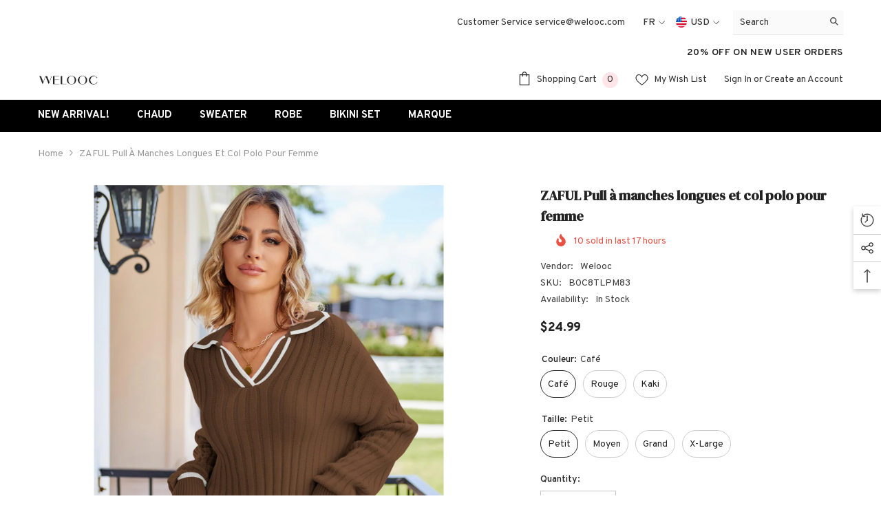

--- FILE ---
content_type: text/html; charset=utf-8
request_url: https://welooc.com/fr/products/welooc-women-long-sleeve-polo-collar-sweater-casual-v-neck-pullover-sweater-drop-shoulder-knitted-jumper-top-2023?variant=40535213342802&section_id=template--14688582697042__main
body_size: 17637
content:
<div id="shopify-section-template--14688582697042__main" class="shopify-section"><link href="//welooc.com/cdn/shop/t/44/assets/component-product.css?v=33638155825170271871701142751" rel="stylesheet" type="text/css" media="all" />
<link href="//welooc.com/cdn/shop/t/44/assets/component-review.css?v=100129706126506303331701142751" rel="stylesheet" type="text/css" media="all" />
<link href="//welooc.com/cdn/shop/t/44/assets/component-price.css?v=139205013722916111901701142751" rel="stylesheet" type="text/css" media="all" />
<link href="//welooc.com/cdn/shop/t/44/assets/component-badge.css?v=20633729062276667811701142749" rel="stylesheet" type="text/css" media="all" />
<link href="//welooc.com/cdn/shop/t/44/assets/component-rte.css?v=74468535300400368301701142751" rel="stylesheet" type="text/css" media="all" />
<link href="//welooc.com/cdn/shop/t/44/assets/component-share.css?v=38383599121620234941701142751" rel="stylesheet" type="text/css" media="all" />
<link href="//welooc.com/cdn/shop/t/44/assets/component-tab.css?v=57604492746316682781701142752" rel="stylesheet" type="text/css" media="all" />
<link href="//welooc.com/cdn/shop/t/44/assets/component-product-form.css?v=140087122189431595481701142751" rel="stylesheet" type="text/css" media="all" />
<link href="//welooc.com/cdn/shop/t/44/assets/component-grid.css?v=14116691739327510611701142750" rel="stylesheet" type="text/css" media="all" />

<style type="text/css">
    #ProductSection-template--14688582697042__main .productView-thumbnail .productView-thumbnail-link:after{
        padding-bottom: 101%;
    }

    #ProductSection-template--14688582697042__main .cursor-wrapper .counter {
        color: #191919;
    }

    #ProductSection-template--14688582697042__main .cursor-wrapper .counter #count-image:before {
        background-color: #191919;
    }

    #ProductSection-template--14688582697042__main .custom-cursor__inner .arrow:before,
    #ProductSection-template--14688582697042__main .custom-cursor__inner .arrow:after {
        background-color: #000000;
    }

    #ProductSection-template--14688582697042__main .tabs-contents .toggleLink,
    #ProductSection-template--14688582697042__main .tabs .tab .tab-title {
        font-size: 16px;
        font-weight: 600;
        text-transform: none;
        padding-top: 15px;
        padding-bottom: 15px;
    }

    

    

    @media (max-width: 550px) {
        #ProductSection-template--14688582697042__main .tabs-contents .toggleLink,
        #ProductSection-template--14688582697042__main .tabs .tab .tab-title {
            font-size: 14px;
        }
    }

    @media (max-width: 767px) {
        #ProductSection-template--14688582697042__main {
            padding-top: 0px;
            padding-bottom: 0px;
        }
    }

    @media (min-width: 1025px) {
        
    }

    @media (min-width: 768px) and (max-width: 1199px) {
        #ProductSection-template--14688582697042__main {
            padding-top: 0px;
            padding-bottom: 0px;
        }
    }

    @media (min-width: 1200px) {
        #ProductSection-template--14688582697042__main {
            padding-top: 0px;
            padding-bottom: 0px;
        }
    }
</style>
<script>
    window.product_inven_array_7161076121682 = {
        
            '40535213342802': '1000',
        
            '40535213375570': '1000',
        
            '40535213310034': '1000',
        
            '40535213113426': '1000',
        
            '40535213047890': '1000',
        
            '40535213244498': '1000',
        
            '40535213080658': '1000',
        
            '40535213277266': '1000',
        
            '40535213178962': '1000',
        
            '40535213211730': '1000',
        
            '40535213146194': '1000',
        
    };
  
    window.selling_array_7161076121682 = {
        
            '40535213342802': 'continue',
        
            '40535213375570': 'continue',
        
            '40535213310034': 'continue',
        
            '40535213113426': 'continue',
        
            '40535213047890': 'continue',
        
            '40535213244498': 'continue',
        
            '40535213080658': 'continue',
        
            '40535213277266': 'continue',
        
            '40535213178962': 'continue',
        
            '40535213211730': 'continue',
        
            '40535213146194': 'continue',
        
    };
  
    window.subtotal = {
        show: true,
        style: 1,
        text: `Add To Cart - [value]`
    };

    
      window.variant_image_group = true;
    
</script><link rel="stylesheet" href="//welooc.com/cdn/shop/t/44/assets/component-fancybox.css?v=162524859697928915511701142749" media="print" onload="this.media='all'">
    <noscript><link href="//welooc.com/cdn/shop/t/44/assets/component-fancybox.css?v=162524859697928915511701142749" rel="stylesheet" type="text/css" media="all" /></noscript><div class="product-details product-left-thumbs" data-section-id="template--14688582697042__main" data-section-type="product" id="ProductSection-template--14688582697042__main" data-has-combo="false" data-image-opo>
    
<div class="productView-moreItem moreItem-breadcrumb "
            style="--spacing-top: 10px;
            --spacing-bottom: 20px;
            --spacing-top-mb: 0px;
            --spacing-bottom-mb: 0px;
            --breadcrumb-bg:;
            --breadcrumb-mb-bg: #f6f6f6;
            "
        >
            
                <div class="breadcrumb-bg">
            
                <div class="container">
                    

<link href="//welooc.com/cdn/shop/t/44/assets/component-breadcrumb.css?v=27908482502108923081701142749" rel="stylesheet" type="text/css" media="all" /><breadcrumb-component class="breadcrumb-container style--line_clamp_1">
        <nav class="breadcrumb breadcrumb-left" role="navigation" aria-label="breadcrumbs">
        <a class="link home-link" href="/fr/">Home</a><span class="separate" aria-hidden="true"><svg xmlns="http://www.w3.org/2000/svg" viewBox="0 0 24 24"><path d="M 7.75 1.34375 L 6.25 2.65625 L 14.65625 12 L 6.25 21.34375 L 7.75 22.65625 L 16.75 12.65625 L 17.34375 12 L 16.75 11.34375 Z"></path></svg></span>
                <span>ZAFUL Pull à manches longues et col polo pour femme</span><span class="observe-element" style="width: 1px; height: 1px; background: transparent; display: inline-block; flex-shrink: 0;"></span>
        </nav>
    </breadcrumb-component>
    <script type="text/javascript">
        if (typeof breadcrumbComponentDeclare == 'undefiend') {
            class BreadcrumbComponent extends HTMLElement {
                constructor() {
                    super();
                }

                connectedCallback() {
                    this.firstLink = this.querySelector('.link.home-link')
                    this.lastLink = this.querySelector('.observe-element')
                    this.classList.add('initialized');
                    this.initObservers();
                }

                static createHandler(position = 'first', breadcrumb = null) {
                    const handler = (entries, observer) => {
                        entries.forEach(entry => {
                            if (breadcrumb == null) return observer.disconnect();
                            if (entry.isIntersecting ) {
                                breadcrumb.classList.add(`disable-${position}`);
                            } else {
                                breadcrumb.classList.remove(`disable-${position}`);
                            }
                        })
                    }
                    return handler;
                }

                initObservers() {
                    const scrollToFirstHandler = BreadcrumbComponent.createHandler('first', this);
                    const scrollToLastHandler = BreadcrumbComponent.createHandler('last', this);
                    
                    this.scrollToFirstObserver = new IntersectionObserver(scrollToFirstHandler, { threshold: 1 });
                    this.scrollToLastObserver = new IntersectionObserver(scrollToLastHandler, { threshold: 0.6 });

                    this.scrollToFirstObserver.observe(this.firstLink);
                    this.scrollToLastObserver.observe(this.lastLink);
                }
            }   

            window.addEventListener('load', () => {
                customElements.define('breadcrumb-component', BreadcrumbComponent);
            })

            var breadcrumbComponentDeclare = BreadcrumbComponent;
        }
    </script>
                </div>
            
                </div>
            
        </div>
    
    <div class="productView-container container">
        <div class="productView halo-productView layout-3 positionMainImage--left productView-sticky productView-parallax-mobile" data-product-handle="welooc-women-long-sleeve-polo-collar-sweater-casual-v-neck-pullover-sweater-drop-shoulder-knitted-jumper-top-2023"><div class="productView-top">
                    <div class="halo-productView-left productView-images clearfix" data-image-gallery><div class="cursor-wrapper handleMouseLeave">
                                <div class="custom-cursor custom-cursor__outer">
                                    <div class="custom-cursor custom-cursor__inner">
                                        <span class="arrow arrow-bar fadeIn"></span>
                                    </div>
                                </div>
                            </div><div class="productView-images-wrapper" data-video-popup>
                            <div class="productView-image-wrapper"><div class="productView-badge badge-left halo-productBadges halo-productBadges--left date-75274771 date1-871" data-new-badge-number="30"></div>
<div class="productView-nav style-1 image-fit-contain" 
                                    data-image-gallery-main
                                    data-arrows-desk="false"
                                    data-arrows-mobi="true"
                                    data-counter-mobi="true"
                                    data-media-count="18"
                                ><div class="productView-image productView-image-portrait filter-coffee fit-contain" data-index="1">
                                                    <div class="productView-img-container product-single__media" data-media-id="23200383860818"
                                                        
                                                            
                                                                
                                                                    
                                                                        style="padding-bottom: 101%;"
                                                                    
                                                                
                                                            
                                                        
                                                    >
                                                        <div 
                                                            class="media" 
                                                             
                                                             data-fancybox="images" href="//welooc.com/cdn/shop/files/Welooc-Women-Long-SleevePolo-Collar-Sweater-2.png?v=1699853638" 
                                                        >
                                                            <img id="product-featured-image-23200383860818"
                                                                srcset="//welooc.com/cdn/shop/files/Welooc-Women-Long-SleevePolo-Collar-Sweater-2.png?v=1699853638"
                                                                src="//welooc.com/cdn/shop/files/Welooc-Women-Long-SleevePolo-Collar-Sweater-2.png?v=1699853638"
                                                                alt="Coffee"
                                                                title="Coffee"
                                                                sizes="auto"
                                                                loading="lazy"
                                                                data-sizes="auto"
                                                                data-main-image
                                                                data-index="1"
                                                                data-cursor-image
                                                            />
                                                        </div>
                                                    </div>
                                                </div><div class="productView-image productView-image-portrait filter-coffee fit-contain" data-index="2">
                                                    <div class="productView-img-container product-single__media" data-media-id="23200384319570"
                                                        
                                                            
                                                                
                                                                    
                                                                        style="padding-bottom: 101%;"
                                                                    
                                                                
                                                            
                                                        
                                                    >
                                                        <div 
                                                            class="media" 
                                                             
                                                             data-fancybox="images" href="//welooc.com/cdn/shop/files/Welooc-Women-Long-SleevePolo-Collar-Sweater-16.png?v=1699853638" 
                                                        >
                                                            <img id="product-featured-image-23200384319570"
                                                                srcset="//welooc.com/cdn/shop/files/Welooc-Women-Long-SleevePolo-Collar-Sweater-16.png?v=1699853638"
                                                                src="//welooc.com/cdn/shop/files/Welooc-Women-Long-SleevePolo-Collar-Sweater-16.png?v=1699853638"
                                                                alt="Coffee"
                                                                title="Coffee"
                                                                sizes="auto"
                                                                loading="lazy"
                                                                data-sizes="auto"
                                                                data-main-image
                                                                data-index="2"
                                                                data-cursor-image
                                                            />
                                                        </div>
                                                    </div>
                                                </div><div class="productView-image productView-image-portrait filter-coffee fit-contain" data-index="3">
                                                    <div class="productView-img-container product-single__media" data-media-id="23200383828050"
                                                        
                                                            
                                                                
                                                                    
                                                                        style="padding-bottom: 101%;"
                                                                    
                                                                
                                                            
                                                        
                                                    >
                                                        <div 
                                                            class="media" 
                                                             
                                                             data-fancybox="images" href="//welooc.com/cdn/shop/files/Welooc-Women-Long-SleevePolo-Collar-Sweater-1.png?v=1699853638" 
                                                        >
                                                            <img id="product-featured-image-23200383828050"
                                                                srcset="//welooc.com/cdn/shop/files/Welooc-Women-Long-SleevePolo-Collar-Sweater-1.png?v=1699853638"
                                                                src="//welooc.com/cdn/shop/files/Welooc-Women-Long-SleevePolo-Collar-Sweater-1.png?v=1699853638"
                                                                alt="Coffee"
                                                                title="Coffee"
                                                                sizes="auto"
                                                                loading="lazy"
                                                                data-sizes="auto"
                                                                data-main-image
                                                                data-index="3"
                                                                data-cursor-image
                                                            />
                                                        </div>
                                                    </div>
                                                </div><div class="productView-image productView-image-portrait filter-coffee fit-contain" data-index="4">
                                                    <div class="productView-img-container product-single__media" data-media-id="23200383893586"
                                                        
                                                            
                                                                
                                                                    
                                                                        style="padding-bottom: 101%;"
                                                                    
                                                                
                                                            
                                                        
                                                    >
                                                        <div 
                                                            class="media" 
                                                             
                                                             data-fancybox="images" href="//welooc.com/cdn/shop/files/Welooc-Women-Long-SleevePolo-Collar-Sweater-3.png?v=1699853638" 
                                                        >
                                                            <img id="product-featured-image-23200383893586"
                                                                srcset="//welooc.com/cdn/shop/files/Welooc-Women-Long-SleevePolo-Collar-Sweater-3.png?v=1699853638"
                                                                src="//welooc.com/cdn/shop/files/Welooc-Women-Long-SleevePolo-Collar-Sweater-3.png?v=1699853638"
                                                                alt="Coffee"
                                                                title="Coffee"
                                                                sizes="auto"
                                                                loading="lazy"
                                                                data-sizes="auto"
                                                                data-main-image
                                                                data-index="4"
                                                                data-cursor-image
                                                            />
                                                        </div>
                                                    </div>
                                                </div><div class="productView-image productView-image-portrait filter-coffee fit-contain" data-index="5">
                                                    <div class="productView-img-container product-single__media" data-media-id="23200384385106"
                                                        
                                                            
                                                                
                                                                    
                                                                        style="padding-bottom: 101%;"
                                                                    
                                                                
                                                            
                                                        
                                                    >
                                                        <div 
                                                            class="media" 
                                                             
                                                             data-fancybox="images" href="//welooc.com/cdn/shop/files/Welooc-Women-Long-SleevePolo-Collar-Sweater-18.png?v=1699853638" 
                                                        >
                                                            <img id="product-featured-image-23200384385106"
                                                                srcset="//welooc.com/cdn/shop/files/Welooc-Women-Long-SleevePolo-Collar-Sweater-18.png?v=1699853638"
                                                                src="//welooc.com/cdn/shop/files/Welooc-Women-Long-SleevePolo-Collar-Sweater-18.png?v=1699853638"
                                                                alt="Coffee"
                                                                title="Coffee"
                                                                sizes="auto"
                                                                loading="lazy"
                                                                data-sizes="auto"
                                                                data-main-image
                                                                data-index="5"
                                                                data-cursor-image
                                                            />
                                                        </div>
                                                    </div>
                                                </div><div class="productView-image productView-image-portrait filter-coffee fit-contain" data-index="6">
                                                    <div class="productView-img-container product-single__media" data-media-id="23200384352338"
                                                        
                                                            
                                                                
                                                                    
                                                                        style="padding-bottom: 101%;"
                                                                    
                                                                
                                                            
                                                        
                                                    >
                                                        <div 
                                                            class="media" 
                                                             
                                                             data-fancybox="images" href="//welooc.com/cdn/shop/files/Welooc-Women-Long-SleevePolo-Collar-Sweater-17.png?v=1699853638" 
                                                        >
                                                            <img id="product-featured-image-23200384352338"
                                                                srcset="//welooc.com/cdn/shop/files/Welooc-Women-Long-SleevePolo-Collar-Sweater-17.png?v=1699853638"
                                                                src="//welooc.com/cdn/shop/files/Welooc-Women-Long-SleevePolo-Collar-Sweater-17.png?v=1699853638"
                                                                alt="Coffee"
                                                                title="Coffee"
                                                                sizes="auto"
                                                                loading="lazy"
                                                                data-sizes="auto"
                                                                data-main-image
                                                                data-index="6"
                                                                data-cursor-image
                                                            />
                                                        </div>
                                                    </div>
                                                </div><div class="productView-image productView-image-portrait filter-khaki fit-contain" data-index="7">
                                                    <div class="productView-img-container product-single__media" data-media-id="23200384057426"
                                                        
                                                            
                                                                
                                                                    
                                                                        style="padding-bottom: 101%;"
                                                                    
                                                                
                                                            
                                                        
                                                    >
                                                        <div 
                                                            class="media" 
                                                             
                                                             data-fancybox="images" href="//welooc.com/cdn/shop/files/Welooc-Women-Long-SleevePolo-Collar-Sweater-8.png?v=1699853638" 
                                                        >
                                                            <img id="product-featured-image-23200384057426"
                                                                srcset="//welooc.com/cdn/shop/files/Welooc-Women-Long-SleevePolo-Collar-Sweater-8.png?v=1699853638"
                                                                src="//welooc.com/cdn/shop/files/Welooc-Women-Long-SleevePolo-Collar-Sweater-8.png?v=1699853638"
                                                                alt="Khaki"
                                                                title="Khaki"
                                                                sizes="auto"
                                                                loading="lazy"
                                                                data-sizes="auto"
                                                                data-main-image
                                                                data-index="7"
                                                                data-cursor-image
                                                            />
                                                        </div>
                                                    </div>
                                                </div><div class="productView-image productView-image-portrait filter-khaki fit-contain" data-index="8">
                                                    <div class="productView-img-container product-single__media" data-media-id="23200383926354"
                                                        
                                                            
                                                                
                                                                    
                                                                        style="padding-bottom: 101%;"
                                                                    
                                                                
                                                            
                                                        
                                                    >
                                                        <div 
                                                            class="media" 
                                                             
                                                             data-fancybox="images" href="//welooc.com/cdn/shop/files/Welooc-Women-Long-SleevePolo-Collar-Sweater-4.png?v=1699853638" 
                                                        >
                                                            <img id="product-featured-image-23200383926354"
                                                                srcset="//welooc.com/cdn/shop/files/Welooc-Women-Long-SleevePolo-Collar-Sweater-4.png?v=1699853638"
                                                                src="//welooc.com/cdn/shop/files/Welooc-Women-Long-SleevePolo-Collar-Sweater-4.png?v=1699853638"
                                                                alt="Khaki"
                                                                title="Khaki"
                                                                sizes="auto"
                                                                loading="lazy"
                                                                data-sizes="auto"
                                                                data-main-image
                                                                data-index="8"
                                                                data-cursor-image
                                                            />
                                                        </div>
                                                    </div>
                                                </div><div class="productView-image productView-image-portrait filter-khaki fit-contain" data-index="9">
                                                    <div class="productView-img-container product-single__media" data-media-id="23200383991890"
                                                        
                                                            
                                                                
                                                                    
                                                                        style="padding-bottom: 101%;"
                                                                    
                                                                
                                                            
                                                        
                                                    >
                                                        <div 
                                                            class="media" 
                                                             
                                                             data-fancybox="images" href="//welooc.com/cdn/shop/files/Welooc-Women-Long-SleevePolo-Collar-Sweater-6.png?v=1699853638" 
                                                        >
                                                            <img id="product-featured-image-23200383991890"
                                                                srcset="//welooc.com/cdn/shop/files/Welooc-Women-Long-SleevePolo-Collar-Sweater-6.png?v=1699853638"
                                                                src="//welooc.com/cdn/shop/files/Welooc-Women-Long-SleevePolo-Collar-Sweater-6.png?v=1699853638"
                                                                alt="Khaki"
                                                                title="Khaki"
                                                                sizes="auto"
                                                                loading="lazy"
                                                                data-sizes="auto"
                                                                data-main-image
                                                                data-index="9"
                                                                data-cursor-image
                                                            />
                                                        </div>
                                                    </div>
                                                </div><div class="productView-image productView-image-portrait filter-khaki fit-contain" data-index="10">
                                                    <div class="productView-img-container product-single__media" data-media-id="23200384024658"
                                                        
                                                            
                                                                
                                                                    
                                                                        style="padding-bottom: 101%;"
                                                                    
                                                                
                                                            
                                                        
                                                    >
                                                        <div 
                                                            class="media" 
                                                             
                                                             data-fancybox="images" href="//welooc.com/cdn/shop/files/Welooc-Women-Long-SleevePolo-Collar-Sweater-7.png?v=1699853638" 
                                                        >
                                                            <img id="product-featured-image-23200384024658"
                                                                srcset="//welooc.com/cdn/shop/files/Welooc-Women-Long-SleevePolo-Collar-Sweater-7.png?v=1699853638"
                                                                src="//welooc.com/cdn/shop/files/Welooc-Women-Long-SleevePolo-Collar-Sweater-7.png?v=1699853638"
                                                                alt="Khaki"
                                                                title="Khaki"
                                                                sizes="auto"
                                                                loading="lazy"
                                                                data-sizes="auto"
                                                                data-main-image
                                                                data-index="10"
                                                                data-cursor-image
                                                            />
                                                        </div>
                                                    </div>
                                                </div><div class="productView-image productView-image-portrait filter-khaki fit-contain" data-index="11">
                                                    <div class="productView-img-container product-single__media" data-media-id="23200384090194"
                                                        
                                                            
                                                                
                                                                    
                                                                        style="padding-bottom: 101%;"
                                                                    
                                                                
                                                            
                                                        
                                                    >
                                                        <div 
                                                            class="media" 
                                                             
                                                             data-fancybox="images" href="//welooc.com/cdn/shop/files/Welooc-Women-Long-SleevePolo-Collar-Sweater-9.png?v=1699853638" 
                                                        >
                                                            <img id="product-featured-image-23200384090194"
                                                                srcset="//welooc.com/cdn/shop/files/Welooc-Women-Long-SleevePolo-Collar-Sweater-9.png?v=1699853638"
                                                                src="//welooc.com/cdn/shop/files/Welooc-Women-Long-SleevePolo-Collar-Sweater-9.png?v=1699853638"
                                                                alt="Khaki"
                                                                title="Khaki"
                                                                sizes="auto"
                                                                loading="lazy"
                                                                data-sizes="auto"
                                                                data-main-image
                                                                data-index="11"
                                                                data-cursor-image
                                                            />
                                                        </div>
                                                    </div>
                                                </div><div class="productView-image productView-image-portrait filter-khaki fit-contain" data-index="12">
                                                    <div class="productView-img-container product-single__media" data-media-id="23200383959122"
                                                        
                                                            
                                                                
                                                                    
                                                                        style="padding-bottom: 101%;"
                                                                    
                                                                
                                                            
                                                        
                                                    >
                                                        <div 
                                                            class="media" 
                                                             
                                                             data-fancybox="images" href="//welooc.com/cdn/shop/files/Welooc-Women-Long-SleevePolo-Collar-Sweater-5.png?v=1699853638" 
                                                        >
                                                            <img id="product-featured-image-23200383959122"
                                                                srcset="//welooc.com/cdn/shop/files/Welooc-Women-Long-SleevePolo-Collar-Sweater-5.png?v=1699853638"
                                                                src="//welooc.com/cdn/shop/files/Welooc-Women-Long-SleevePolo-Collar-Sweater-5.png?v=1699853638"
                                                                alt="Khaki"
                                                                title="Khaki"
                                                                sizes="auto"
                                                                loading="lazy"
                                                                data-sizes="auto"
                                                                data-main-image
                                                                data-index="12"
                                                                data-cursor-image
                                                            />
                                                        </div>
                                                    </div>
                                                </div><div class="productView-image productView-image-portrait filter-red fit-contain" data-index="13">
                                                    <div class="productView-img-container product-single__media" data-media-id="23200384286802"
                                                        
                                                            
                                                                
                                                                    
                                                                        style="padding-bottom: 101%;"
                                                                    
                                                                
                                                            
                                                        
                                                    >
                                                        <div 
                                                            class="media" 
                                                             
                                                             data-fancybox="images" href="//welooc.com/cdn/shop/files/Welooc-Women-Long-SleevePolo-Collar-Sweater-15.png?v=1699853638" 
                                                        >
                                                            <img id="product-featured-image-23200384286802"
                                                                srcset="//welooc.com/cdn/shop/files/Welooc-Women-Long-SleevePolo-Collar-Sweater-15.png?v=1699853638"
                                                                src="//welooc.com/cdn/shop/files/Welooc-Women-Long-SleevePolo-Collar-Sweater-15.png?v=1699853638"
                                                                alt="Red"
                                                                title="Red"
                                                                sizes="auto"
                                                                loading="lazy"
                                                                data-sizes="auto"
                                                                data-main-image
                                                                data-index="13"
                                                                data-cursor-image
                                                            />
                                                        </div>
                                                    </div>
                                                </div><div class="productView-image productView-image-portrait filter-red fit-contain" data-index="14">
                                                    <div class="productView-img-container product-single__media" data-media-id="23200384122962"
                                                        
                                                            
                                                                
                                                                    
                                                                        style="padding-bottom: 101%;"
                                                                    
                                                                
                                                            
                                                        
                                                    >
                                                        <div 
                                                            class="media" 
                                                             
                                                             data-fancybox="images" href="//welooc.com/cdn/shop/files/Welooc-Women-Long-SleevePolo-Collar-Sweater-10.png?v=1699853638" 
                                                        >
                                                            <img id="product-featured-image-23200384122962"
                                                                srcset="//welooc.com/cdn/shop/files/Welooc-Women-Long-SleevePolo-Collar-Sweater-10.png?v=1699853638"
                                                                src="//welooc.com/cdn/shop/files/Welooc-Women-Long-SleevePolo-Collar-Sweater-10.png?v=1699853638"
                                                                alt="Red"
                                                                title="Red"
                                                                sizes="auto"
                                                                loading="lazy"
                                                                data-sizes="auto"
                                                                data-main-image
                                                                data-index="14"
                                                                data-cursor-image
                                                            />
                                                        </div>
                                                    </div>
                                                </div><div class="productView-image productView-image-portrait filter-red fit-contain" data-index="15">
                                                    <div class="productView-img-container product-single__media" data-media-id="23200384188498"
                                                        
                                                            
                                                                
                                                                    
                                                                        style="padding-bottom: 101%;"
                                                                    
                                                                
                                                            
                                                        
                                                    >
                                                        <div 
                                                            class="media" 
                                                             
                                                             data-fancybox="images" href="//welooc.com/cdn/shop/files/Welooc-Women-Long-SleevePolo-Collar-Sweater-12.png?v=1699853638" 
                                                        >
                                                            <img id="product-featured-image-23200384188498"
                                                                srcset="//welooc.com/cdn/shop/files/Welooc-Women-Long-SleevePolo-Collar-Sweater-12.png?v=1699853638"
                                                                src="//welooc.com/cdn/shop/files/Welooc-Women-Long-SleevePolo-Collar-Sweater-12.png?v=1699853638"
                                                                alt="Red"
                                                                title="Red"
                                                                sizes="auto"
                                                                loading="lazy"
                                                                data-sizes="auto"
                                                                data-main-image
                                                                data-index="15"
                                                                data-cursor-image
                                                            />
                                                        </div>
                                                    </div>
                                                </div><div class="productView-image productView-image-portrait filter-red fit-contain" data-index="16">
                                                    <div class="productView-img-container product-single__media" data-media-id="23200384221266"
                                                        
                                                            
                                                                
                                                                    
                                                                        style="padding-bottom: 101%;"
                                                                    
                                                                
                                                            
                                                        
                                                    >
                                                        <div 
                                                            class="media" 
                                                             
                                                             data-fancybox="images" href="//welooc.com/cdn/shop/files/Welooc-Women-Long-SleevePolo-Collar-Sweater-13.png?v=1699853638" 
                                                        >
                                                            <img id="product-featured-image-23200384221266"
                                                                srcset="//welooc.com/cdn/shop/files/Welooc-Women-Long-SleevePolo-Collar-Sweater-13.png?v=1699853638"
                                                                src="//welooc.com/cdn/shop/files/Welooc-Women-Long-SleevePolo-Collar-Sweater-13.png?v=1699853638"
                                                                alt="Red"
                                                                title="Red"
                                                                sizes="auto"
                                                                loading="lazy"
                                                                data-sizes="auto"
                                                                data-main-image
                                                                data-index="16"
                                                                data-cursor-image
                                                            />
                                                        </div>
                                                    </div>
                                                </div><div class="productView-image productView-image-portrait filter-red fit-contain" data-index="17">
                                                    <div class="productView-img-container product-single__media" data-media-id="23200384254034"
                                                        
                                                            
                                                                
                                                                    
                                                                        style="padding-bottom: 101%;"
                                                                    
                                                                
                                                            
                                                        
                                                    >
                                                        <div 
                                                            class="media" 
                                                             
                                                             data-fancybox="images" href="//welooc.com/cdn/shop/files/Welooc-Women-Long-SleevePolo-Collar-Sweater-14.png?v=1699853638" 
                                                        >
                                                            <img id="product-featured-image-23200384254034"
                                                                srcset="//welooc.com/cdn/shop/files/Welooc-Women-Long-SleevePolo-Collar-Sweater-14.png?v=1699853638"
                                                                src="//welooc.com/cdn/shop/files/Welooc-Women-Long-SleevePolo-Collar-Sweater-14.png?v=1699853638"
                                                                alt="Red"
                                                                title="Red"
                                                                sizes="auto"
                                                                loading="lazy"
                                                                data-sizes="auto"
                                                                data-main-image
                                                                data-index="17"
                                                                data-cursor-image
                                                            />
                                                        </div>
                                                    </div>
                                                </div><div class="productView-image productView-image-portrait filter-red fit-contain" data-index="18">
                                                    <div class="productView-img-container product-single__media" data-media-id="23200384155730"
                                                        
                                                            
                                                                
                                                                    
                                                                        style="padding-bottom: 101%;"
                                                                    
                                                                
                                                            
                                                        
                                                    >
                                                        <div 
                                                            class="media" 
                                                             
                                                             data-fancybox="images" href="//welooc.com/cdn/shop/files/Welooc-Women-Long-SleevePolo-Collar-Sweater-11.png?v=1699853638" 
                                                        >
                                                            <img id="product-featured-image-23200384155730"
                                                                srcset="//welooc.com/cdn/shop/files/Welooc-Women-Long-SleevePolo-Collar-Sweater-11.png?v=1699853638"
                                                                src="//welooc.com/cdn/shop/files/Welooc-Women-Long-SleevePolo-Collar-Sweater-11.png?v=1699853638"
                                                                alt="Red"
                                                                title="Red"
                                                                sizes="auto"
                                                                loading="lazy"
                                                                data-sizes="auto"
                                                                data-main-image
                                                                data-index="18"
                                                                data-cursor-image
                                                            />
                                                        </div>
                                                    </div>
                                                </div></div><div class="productView-videoPopup"></div><div class="productView-iconZoom">
                                        <svg  class="icon icon-zoom-1" xmlns="http://www.w3.org/2000/svg" aria-hidden="true" focusable="false" role="presentation" viewBox="0 0 448 512"><path d="M416 176V86.63L246.6 256L416 425.4V336c0-8.844 7.156-16 16-16s16 7.156 16 16v128c0 8.844-7.156 16-16 16h-128c-8.844 0-16-7.156-16-16s7.156-16 16-16h89.38L224 278.6L54.63 448H144C152.8 448 160 455.2 160 464S152.8 480 144 480h-128C7.156 480 0 472.8 0 464v-128C0 327.2 7.156 320 16 320S32 327.2 32 336v89.38L201.4 256L32 86.63V176C32 184.8 24.84 192 16 192S0 184.8 0 176v-128C0 39.16 7.156 32 16 32h128C152.8 32 160 39.16 160 48S152.8 64 144 64H54.63L224 233.4L393.4 64H304C295.2 64 288 56.84 288 48S295.2 32 304 32h128C440.8 32 448 39.16 448 48v128C448 184.8 440.8 192 432 192S416 184.8 416 176z"></path></svg>
                                    </div></div><div class="productView-thumbnail-wrapper is-hidden-mobile">
                                    <div class="productView-for clearfix" data-max-thumbnail-to-show="6"><div class="productView-thumbnail filter-coffee" data-media-id="template--14688582697042__main-23200383860818">
                                                        <a class="productView-thumbnail-link animated-loading" href="javascript:void(0)" data-image="//welooc.com/cdn/shop/files/Welooc-Women-Long-SleevePolo-Collar-Sweater-2_large.png?v=1699853638">
                                                            <img src="//welooc.com/cdn/shop/files/Welooc-Women-Long-SleevePolo-Collar-Sweater-2_large.png?v=1699853638" alt="Coffee" title="Coffee" loading="lazy" />
                                                        </a>
                                                    </div><div class="productView-thumbnail filter-coffee" data-media-id="template--14688582697042__main-23200384319570">
                                                        <a class="productView-thumbnail-link animated-loading" href="javascript:void(0)" data-image="//welooc.com/cdn/shop/files/Welooc-Women-Long-SleevePolo-Collar-Sweater-16_large.png?v=1699853638">
                                                            <img src="//welooc.com/cdn/shop/files/Welooc-Women-Long-SleevePolo-Collar-Sweater-16_large.png?v=1699853638" alt="Coffee" title="Coffee" loading="lazy" />
                                                        </a>
                                                    </div><div class="productView-thumbnail filter-coffee" data-media-id="template--14688582697042__main-23200383828050">
                                                        <a class="productView-thumbnail-link animated-loading" href="javascript:void(0)" data-image="//welooc.com/cdn/shop/files/Welooc-Women-Long-SleevePolo-Collar-Sweater-1_large.png?v=1699853638">
                                                            <img src="//welooc.com/cdn/shop/files/Welooc-Women-Long-SleevePolo-Collar-Sweater-1_large.png?v=1699853638" alt="Coffee" title="Coffee" loading="lazy" />
                                                        </a>
                                                    </div><div class="productView-thumbnail filter-coffee" data-media-id="template--14688582697042__main-23200383893586">
                                                        <a class="productView-thumbnail-link animated-loading" href="javascript:void(0)" data-image="//welooc.com/cdn/shop/files/Welooc-Women-Long-SleevePolo-Collar-Sweater-3_large.png?v=1699853638">
                                                            <img src="//welooc.com/cdn/shop/files/Welooc-Women-Long-SleevePolo-Collar-Sweater-3_large.png?v=1699853638" alt="Coffee" title="Coffee" loading="lazy" />
                                                        </a>
                                                    </div><div class="productView-thumbnail filter-coffee" data-media-id="template--14688582697042__main-23200384385106">
                                                        <a class="productView-thumbnail-link animated-loading" href="javascript:void(0)" data-image="//welooc.com/cdn/shop/files/Welooc-Women-Long-SleevePolo-Collar-Sweater-18_large.png?v=1699853638">
                                                            <img src="//welooc.com/cdn/shop/files/Welooc-Women-Long-SleevePolo-Collar-Sweater-18_large.png?v=1699853638" alt="Coffee" title="Coffee" loading="lazy" />
                                                        </a>
                                                    </div><div class="productView-thumbnail filter-coffee" data-media-id="template--14688582697042__main-23200384352338">
                                                        <a class="productView-thumbnail-link animated-loading" href="javascript:void(0)" data-image="//welooc.com/cdn/shop/files/Welooc-Women-Long-SleevePolo-Collar-Sweater-17_large.png?v=1699853638">
                                                            <img src="//welooc.com/cdn/shop/files/Welooc-Women-Long-SleevePolo-Collar-Sweater-17_large.png?v=1699853638" alt="Coffee" title="Coffee" loading="lazy" />
                                                        </a>
                                                    </div><div class="productView-thumbnail filter-khaki" data-media-id="template--14688582697042__main-23200384057426">
                                                        <a class="productView-thumbnail-link animated-loading" href="javascript:void(0)" data-image="//welooc.com/cdn/shop/files/Welooc-Women-Long-SleevePolo-Collar-Sweater-8_large.png?v=1699853638">
                                                            <img src="//welooc.com/cdn/shop/files/Welooc-Women-Long-SleevePolo-Collar-Sweater-8_large.png?v=1699853638" alt="Khaki" title="Khaki" loading="lazy" />
                                                        </a>
                                                    </div><div class="productView-thumbnail filter-khaki" data-media-id="template--14688582697042__main-23200383926354">
                                                        <a class="productView-thumbnail-link animated-loading" href="javascript:void(0)" data-image="//welooc.com/cdn/shop/files/Welooc-Women-Long-SleevePolo-Collar-Sweater-4_large.png?v=1699853638">
                                                            <img src="//welooc.com/cdn/shop/files/Welooc-Women-Long-SleevePolo-Collar-Sweater-4_large.png?v=1699853638" alt="Khaki" title="Khaki" loading="lazy" />
                                                        </a>
                                                    </div><div class="productView-thumbnail filter-khaki" data-media-id="template--14688582697042__main-23200383991890">
                                                        <a class="productView-thumbnail-link animated-loading" href="javascript:void(0)" data-image="//welooc.com/cdn/shop/files/Welooc-Women-Long-SleevePolo-Collar-Sweater-6_large.png?v=1699853638">
                                                            <img src="//welooc.com/cdn/shop/files/Welooc-Women-Long-SleevePolo-Collar-Sweater-6_large.png?v=1699853638" alt="Khaki" title="Khaki" loading="lazy" />
                                                        </a>
                                                    </div><div class="productView-thumbnail filter-khaki" data-media-id="template--14688582697042__main-23200384024658">
                                                        <a class="productView-thumbnail-link animated-loading" href="javascript:void(0)" data-image="//welooc.com/cdn/shop/files/Welooc-Women-Long-SleevePolo-Collar-Sweater-7_large.png?v=1699853638">
                                                            <img src="//welooc.com/cdn/shop/files/Welooc-Women-Long-SleevePolo-Collar-Sweater-7_large.png?v=1699853638" alt="Khaki" title="Khaki" loading="lazy" />
                                                        </a>
                                                    </div><div class="productView-thumbnail filter-khaki" data-media-id="template--14688582697042__main-23200384090194">
                                                        <a class="productView-thumbnail-link animated-loading" href="javascript:void(0)" data-image="//welooc.com/cdn/shop/files/Welooc-Women-Long-SleevePolo-Collar-Sweater-9_large.png?v=1699853638">
                                                            <img src="//welooc.com/cdn/shop/files/Welooc-Women-Long-SleevePolo-Collar-Sweater-9_large.png?v=1699853638" alt="Khaki" title="Khaki" loading="lazy" />
                                                        </a>
                                                    </div><div class="productView-thumbnail filter-khaki" data-media-id="template--14688582697042__main-23200383959122">
                                                        <a class="productView-thumbnail-link animated-loading" href="javascript:void(0)" data-image="//welooc.com/cdn/shop/files/Welooc-Women-Long-SleevePolo-Collar-Sweater-5_large.png?v=1699853638">
                                                            <img src="//welooc.com/cdn/shop/files/Welooc-Women-Long-SleevePolo-Collar-Sweater-5_large.png?v=1699853638" alt="Khaki" title="Khaki" loading="lazy" />
                                                        </a>
                                                    </div><div class="productView-thumbnail filter-red" data-media-id="template--14688582697042__main-23200384286802">
                                                        <a class="productView-thumbnail-link animated-loading" href="javascript:void(0)" data-image="//welooc.com/cdn/shop/files/Welooc-Women-Long-SleevePolo-Collar-Sweater-15_large.png?v=1699853638">
                                                            <img src="//welooc.com/cdn/shop/files/Welooc-Women-Long-SleevePolo-Collar-Sweater-15_large.png?v=1699853638" alt="Red" title="Red" loading="lazy" />
                                                        </a>
                                                    </div><div class="productView-thumbnail filter-red" data-media-id="template--14688582697042__main-23200384122962">
                                                        <a class="productView-thumbnail-link animated-loading" href="javascript:void(0)" data-image="//welooc.com/cdn/shop/files/Welooc-Women-Long-SleevePolo-Collar-Sweater-10_large.png?v=1699853638">
                                                            <img src="//welooc.com/cdn/shop/files/Welooc-Women-Long-SleevePolo-Collar-Sweater-10_large.png?v=1699853638" alt="Red" title="Red" loading="lazy" />
                                                        </a>
                                                    </div><div class="productView-thumbnail filter-red" data-media-id="template--14688582697042__main-23200384188498">
                                                        <a class="productView-thumbnail-link animated-loading" href="javascript:void(0)" data-image="//welooc.com/cdn/shop/files/Welooc-Women-Long-SleevePolo-Collar-Sweater-12_large.png?v=1699853638">
                                                            <img src="//welooc.com/cdn/shop/files/Welooc-Women-Long-SleevePolo-Collar-Sweater-12_large.png?v=1699853638" alt="Red" title="Red" loading="lazy" />
                                                        </a>
                                                    </div><div class="productView-thumbnail filter-red" data-media-id="template--14688582697042__main-23200384221266">
                                                        <a class="productView-thumbnail-link animated-loading" href="javascript:void(0)" data-image="//welooc.com/cdn/shop/files/Welooc-Women-Long-SleevePolo-Collar-Sweater-13_large.png?v=1699853638">
                                                            <img src="//welooc.com/cdn/shop/files/Welooc-Women-Long-SleevePolo-Collar-Sweater-13_large.png?v=1699853638" alt="Red" title="Red" loading="lazy" />
                                                        </a>
                                                    </div><div class="productView-thumbnail filter-red" data-media-id="template--14688582697042__main-23200384254034">
                                                        <a class="productView-thumbnail-link animated-loading" href="javascript:void(0)" data-image="//welooc.com/cdn/shop/files/Welooc-Women-Long-SleevePolo-Collar-Sweater-14_large.png?v=1699853638">
                                                            <img src="//welooc.com/cdn/shop/files/Welooc-Women-Long-SleevePolo-Collar-Sweater-14_large.png?v=1699853638" alt="Red" title="Red" loading="lazy" />
                                                        </a>
                                                    </div><div class="productView-thumbnail filter-red" data-media-id="template--14688582697042__main-23200384155730">
                                                        <a class="productView-thumbnail-link animated-loading" href="javascript:void(0)" data-image="//welooc.com/cdn/shop/files/Welooc-Women-Long-SleevePolo-Collar-Sweater-11_large.png?v=1699853638">
                                                            <img src="//welooc.com/cdn/shop/files/Welooc-Women-Long-SleevePolo-Collar-Sweater-11_large.png?v=1699853638" alt="Red" title="Red" loading="lazy" />
                                                        </a>
                                                    </div></div>
                                </div></div>
                    </div>
                    <div class="halo-productView-right productView-details clearfix">
                        <div class="productView-product clearfix"><div class="productView-moreItem"
                                            style="--spacing-top: 0px;
                                            --spacing-bottom: 10px"
                                        >
                                            <h1
    class="productView-title"
    style="--color-title: #232323;--fontsize-text: 20px;--fontsize-mb-text: 18px;"
  >
    <span>ZAFUL Pull à manches longues et col polo pour femme</span>
  </h1>
                                        </div><div class="productView-moreItem"
                                                style="--spacing-top: 0px;
                                                --spacing-bottom: 13px;
                                                --color-text-sold-in: #e95144"
                                            >
                                                <div class="productView-meta clearfix"><div class="productView-rating halo-productReview">
    <span class="shopify-product-reviews-badge" data-id="7161076121682"></span>
</div>
<div class="productView-soldProduct" data-sold-out-product data-item="3,5,6,7,8,10,12,15" data-hours="10,15,16,17,18,20,25,35" style="display: none;">
    <svg class="icon icon-fire-2" viewBox="0 0 384 512"><path d="M216 23.858c0-23.802-30.653-32.765-44.149-13.038C48 191.851 224 200 224 288c0 35.629-29.114 64.458-64.85 63.994C123.98 351.538 96 322.22 96 287.046v-85.51c0-21.703-26.471-32.225-41.432-16.504C27.801 213.158 0 261.332 0 320c0 105.869 86.131 192 192 192s192-86.131 192-192c0-170.29-168-193.003-168-296.142z"></path></svg>
    <span class="text">
        <span data-sold-out-number>2</span>
        sold in last
        <span data-sold-out-hours>8</span>
        hours
    </span>
</div>
</div>
                                            </div><div class="productView-moreItem"
                                                style="--spacing-top: 0px;
                                                --spacing-bottom: 18px"
                                            >
                                                <div class="productView-info" style="--color-border: #e6e6e6"><div class="productView-info-item">
            <span class="productView-info-name">
                Vendor:
            </span>
            <span class="productView-info-value"><a href="/fr/collections/vendors?q=Welooc" title="Welooc">Welooc</a></span>
        </div><div class="productView-info-item" data-sku >
            <span class="productView-info-name">
                SKU:
            </span>
            <span class="productView-info-value">B0C8TLPM83</span>
        </div><div class="productView-info-item" data-inventory data-stock-level="none">
            <span class="productView-info-name">
                Availability:
            </span>
            <span class="productView-info-value">
                
                        In Stock
            </span>
        </div></div>
                                            </div>
                                        <div class="productView-moreItem"
                                            style="--spacing-top: 0px;
                                            --spacing-bottom: 22px;
                                            --fontsize-text: 18px"
                                        >
                                            
                                                <div class="productView-price no-js-hidden clearfix" id="product-price-7161076121682"><div class="price price--medium">
    <dl><div class="price__regular"><dd class="price__last"><span class="price-item price-item--regular">$24.99</span></dd>
        </div>
        <div class="price__sale"><dd class="price__compare"><s class="price-item price-item--regular">$22.99</s></dd><dd class="price__last"><span class="price-item price-item--sale">$24.99</span></dd></div>
        <small class="unit-price caption hidden">
            <dt class="visually-hidden">Unit price</dt>
            <dd class="price__last"><span></span><span aria-hidden="true">/</span><span class="visually-hidden">&nbsp;per&nbsp;</span><span></span></dd>
        </small>
    </dl>
</div>
</div>
                                            
                                        </div>
                                            <div class="productView-moreItem"
                                                style="--spacing-top: 0px;
                                                --spacing-bottom: 0px"
                                            >
                                                <div class="productView-options" style="--color-border: #e6e6e6"><div class="productView-variants halo-productOptions" id="product-option-7161076121682"  data-type="button"><variant-radios class="no-js-hidden product-option has-default" data-product="7161076121682" data-section="template--14688582697042__main" data-url="/fr/products/welooc-women-long-sleeve-polo-collar-sweater-casual-v-neck-pullover-sweater-drop-shoulder-knitted-jumper-top-2023"><fieldset class="js product-form__input clearfix" data-product-attribute="set-rectangle" data-option-index="0">
                            <legend class="form__label">
                                Couleur:
                                <span data-header-option>
                                    Café
                                </span>
                            </legend><input class="product-form__radio" type="radio" id="option-7161076121682-Couleur-0"
                                        name="Couleur"
                                        value="Café"
                                        checked
                                        
                                        data-variant-id="40535213342802"
                                    ><label class="product-form__label available" for="option-7161076121682-Couleur-0" data-variant-id="40535213342802">
                                            <span class="text">Café</span>
                                        </label><input class="product-form__radio" type="radio" id="option-7161076121682-Couleur-4"
                                        name="Couleur"
                                        value="Rouge"
                                        
                                        
                                        data-variant-id="40535213047890"
                                    ><label class="product-form__label available" for="option-7161076121682-Couleur-4" data-variant-id="40535213047890">
                                            <span class="text">Rouge</span>
                                        </label><input class="product-form__radio" type="radio" id="option-7161076121682-Couleur-7"
                                        name="Couleur"
                                        value="Kaki"
                                        
                                        
                                        data-variant-id="40535213277266"
                                    ><label class="product-form__label available" for="option-7161076121682-Couleur-7" data-variant-id="40535213277266">
                                            <span class="text">Kaki</span>
                                        </label></fieldset><fieldset class="js product-form__input clearfix" data-product-attribute="set-rectangle" data-option-index="1">
                            <legend class="form__label">
                                Taille:
                                <span data-header-option>
                                    Petit
                                </span>
                            </legend><input class="product-form__radio" type="radio" id="option-7161076121682-Taille-0"
                                        name="Taille"
                                        value="Petit"
                                        checked
                                        
                                        data-variant-id="40535213342802"
                                    ><label class="product-form__label available" for="option-7161076121682-Taille-0" data-variant-id="40535213342802">
                                            <span class="text">Petit</span>
                                        </label><input class="product-form__radio" type="radio" id="option-7161076121682-Taille-1"
                                        name="Taille"
                                        value="Moyen"
                                        
                                        
                                        data-variant-id="40535213375570"
                                    ><label class="product-form__label available" for="option-7161076121682-Taille-1" data-variant-id="40535213375570">
                                            <span class="text">Moyen</span>
                                        </label><input class="product-form__radio" type="radio" id="option-7161076121682-Taille-2"
                                        name="Taille"
                                        value="Grand"
                                        
                                        
                                        data-variant-id="40535213310034"
                                    ><label class="product-form__label available" for="option-7161076121682-Taille-2" data-variant-id="40535213310034">
                                            <span class="text">Grand</span>
                                        </label><input class="product-form__radio" type="radio" id="option-7161076121682-Taille-3"
                                        name="Taille"
                                        value="X-Large"
                                        
                                        
                                        data-variant-id="40535213113426"
                                    ><label class="product-form__label available" for="option-7161076121682-Taille-3" data-variant-id="40535213113426">
                                            <span class="text">X-Large</span>
                                        </label></fieldset><script type="application/json">
                        [{"id":40535213342802,"title":"Café \/ Petit","option1":"Café","option2":"Petit","option3":null,"sku":"B0C8TLPM83","requires_shipping":true,"taxable":true,"featured_image":{"id":30836046069842,"product_id":7161076121682,"position":1,"created_at":"2023-11-12T21:31:39-08:00","updated_at":"2023-11-12T21:33:58-08:00","alt":"Coffee","width":1200,"height":1600,"src":"\/\/welooc.com\/cdn\/shop\/files\/Welooc-Women-Long-SleevePolo-Collar-Sweater-2.png?v=1699853638","variant_ids":[40535213113426,40535213310034,40535213342802,40535213375570]},"available":true,"name":"ZAFUL Pull à manches longues et col polo pour femme - Café \/ Petit","public_title":"Café \/ Petit","options":["Café","Petit"],"price":2499,"weight":0,"compare_at_price":2299,"inventory_management":"shopify","barcode":null,"featured_media":{"alt":"Coffee","id":23200383860818,"position":1,"preview_image":{"aspect_ratio":0.75,"height":1600,"width":1200,"src":"\/\/welooc.com\/cdn\/shop\/files\/Welooc-Women-Long-SleevePolo-Collar-Sweater-2.png?v=1699853638"}},"requires_selling_plan":false,"selling_plan_allocations":[]},{"id":40535213375570,"title":"Café \/ Moyen","option1":"Café","option2":"Moyen","option3":null,"sku":"B0C8TLBGQP","requires_shipping":true,"taxable":true,"featured_image":{"id":30836046069842,"product_id":7161076121682,"position":1,"created_at":"2023-11-12T21:31:39-08:00","updated_at":"2023-11-12T21:33:58-08:00","alt":"Coffee","width":1200,"height":1600,"src":"\/\/welooc.com\/cdn\/shop\/files\/Welooc-Women-Long-SleevePolo-Collar-Sweater-2.png?v=1699853638","variant_ids":[40535213113426,40535213310034,40535213342802,40535213375570]},"available":true,"name":"ZAFUL Pull à manches longues et col polo pour femme - Café \/ Moyen","public_title":"Café \/ Moyen","options":["Café","Moyen"],"price":2499,"weight":0,"compare_at_price":2299,"inventory_management":"shopify","barcode":null,"featured_media":{"alt":"Coffee","id":23200383860818,"position":1,"preview_image":{"aspect_ratio":0.75,"height":1600,"width":1200,"src":"\/\/welooc.com\/cdn\/shop\/files\/Welooc-Women-Long-SleevePolo-Collar-Sweater-2.png?v=1699853638"}},"requires_selling_plan":false,"selling_plan_allocations":[]},{"id":40535213310034,"title":"Café \/ Grand","option1":"Café","option2":"Grand","option3":null,"sku":"B0C8TLG91D","requires_shipping":true,"taxable":true,"featured_image":{"id":30836046069842,"product_id":7161076121682,"position":1,"created_at":"2023-11-12T21:31:39-08:00","updated_at":"2023-11-12T21:33:58-08:00","alt":"Coffee","width":1200,"height":1600,"src":"\/\/welooc.com\/cdn\/shop\/files\/Welooc-Women-Long-SleevePolo-Collar-Sweater-2.png?v=1699853638","variant_ids":[40535213113426,40535213310034,40535213342802,40535213375570]},"available":true,"name":"ZAFUL Pull à manches longues et col polo pour femme - Café \/ Grand","public_title":"Café \/ Grand","options":["Café","Grand"],"price":2499,"weight":0,"compare_at_price":2299,"inventory_management":"shopify","barcode":null,"featured_media":{"alt":"Coffee","id":23200383860818,"position":1,"preview_image":{"aspect_ratio":0.75,"height":1600,"width":1200,"src":"\/\/welooc.com\/cdn\/shop\/files\/Welooc-Women-Long-SleevePolo-Collar-Sweater-2.png?v=1699853638"}},"requires_selling_plan":false,"selling_plan_allocations":[]},{"id":40535213113426,"title":"Café \/ X-Large","option1":"Café","option2":"X-Large","option3":null,"sku":"B0C8TN8QHQ","requires_shipping":true,"taxable":true,"featured_image":{"id":30836046069842,"product_id":7161076121682,"position":1,"created_at":"2023-11-12T21:31:39-08:00","updated_at":"2023-11-12T21:33:58-08:00","alt":"Coffee","width":1200,"height":1600,"src":"\/\/welooc.com\/cdn\/shop\/files\/Welooc-Women-Long-SleevePolo-Collar-Sweater-2.png?v=1699853638","variant_ids":[40535213113426,40535213310034,40535213342802,40535213375570]},"available":true,"name":"ZAFUL Pull à manches longues et col polo pour femme - Café \/ X-Large","public_title":"Café \/ X-Large","options":["Café","X-Large"],"price":2499,"weight":0,"compare_at_price":2299,"inventory_management":"shopify","barcode":null,"featured_media":{"alt":"Coffee","id":23200383860818,"position":1,"preview_image":{"aspect_ratio":0.75,"height":1600,"width":1200,"src":"\/\/welooc.com\/cdn\/shop\/files\/Welooc-Women-Long-SleevePolo-Collar-Sweater-2.png?v=1699853638"}},"requires_selling_plan":false,"selling_plan_allocations":[]},{"id":40535213047890,"title":"Rouge \/ Petit","option1":"Rouge","option2":"Petit","option3":null,"sku":"B0C8TJFKF2","requires_shipping":true,"taxable":true,"featured_image":{"id":30836046200914,"product_id":7161076121682,"position":13,"created_at":"2023-11-12T21:31:39-08:00","updated_at":"2023-11-12T21:33:58-08:00","alt":"Red","width":1200,"height":1600,"src":"\/\/welooc.com\/cdn\/shop\/files\/Welooc-Women-Long-SleevePolo-Collar-Sweater-15.png?v=1699853638","variant_ids":[40535213047890,40535213080658,40535213244498]},"available":true,"name":"ZAFUL Pull à manches longues et col polo pour femme - Rouge \/ Petit","public_title":"Rouge \/ Petit","options":["Rouge","Petit"],"price":2499,"weight":0,"compare_at_price":2299,"inventory_management":"shopify","barcode":null,"featured_media":{"alt":"Red","id":23200384286802,"position":13,"preview_image":{"aspect_ratio":0.75,"height":1600,"width":1200,"src":"\/\/welooc.com\/cdn\/shop\/files\/Welooc-Women-Long-SleevePolo-Collar-Sweater-15.png?v=1699853638"}},"requires_selling_plan":false,"selling_plan_allocations":[]},{"id":40535213244498,"title":"Rouge \/ Moyen","option1":"Rouge","option2":"Moyen","option3":null,"sku":"B0C8TMDX9J","requires_shipping":true,"taxable":true,"featured_image":{"id":30836046200914,"product_id":7161076121682,"position":13,"created_at":"2023-11-12T21:31:39-08:00","updated_at":"2023-11-12T21:33:58-08:00","alt":"Red","width":1200,"height":1600,"src":"\/\/welooc.com\/cdn\/shop\/files\/Welooc-Women-Long-SleevePolo-Collar-Sweater-15.png?v=1699853638","variant_ids":[40535213047890,40535213080658,40535213244498]},"available":true,"name":"ZAFUL Pull à manches longues et col polo pour femme - Rouge \/ Moyen","public_title":"Rouge \/ Moyen","options":["Rouge","Moyen"],"price":2499,"weight":0,"compare_at_price":2299,"inventory_management":"shopify","barcode":null,"featured_media":{"alt":"Red","id":23200384286802,"position":13,"preview_image":{"aspect_ratio":0.75,"height":1600,"width":1200,"src":"\/\/welooc.com\/cdn\/shop\/files\/Welooc-Women-Long-SleevePolo-Collar-Sweater-15.png?v=1699853638"}},"requires_selling_plan":false,"selling_plan_allocations":[]},{"id":40535213080658,"title":"Rouge \/ Grand","option1":"Rouge","option2":"Grand","option3":null,"sku":"B0C8TJZTW5","requires_shipping":true,"taxable":true,"featured_image":{"id":30836046200914,"product_id":7161076121682,"position":13,"created_at":"2023-11-12T21:31:39-08:00","updated_at":"2023-11-12T21:33:58-08:00","alt":"Red","width":1200,"height":1600,"src":"\/\/welooc.com\/cdn\/shop\/files\/Welooc-Women-Long-SleevePolo-Collar-Sweater-15.png?v=1699853638","variant_ids":[40535213047890,40535213080658,40535213244498]},"available":true,"name":"ZAFUL Pull à manches longues et col polo pour femme - Rouge \/ Grand","public_title":"Rouge \/ Grand","options":["Rouge","Grand"],"price":2499,"weight":0,"compare_at_price":2299,"inventory_management":"shopify","barcode":null,"featured_media":{"alt":"Red","id":23200384286802,"position":13,"preview_image":{"aspect_ratio":0.75,"height":1600,"width":1200,"src":"\/\/welooc.com\/cdn\/shop\/files\/Welooc-Women-Long-SleevePolo-Collar-Sweater-15.png?v=1699853638"}},"requires_selling_plan":false,"selling_plan_allocations":[]},{"id":40535213277266,"title":"Kaki \/ Petit","option1":"Kaki","option2":"Petit","option3":null,"sku":"B0C8TPF95K","requires_shipping":true,"taxable":true,"featured_image":{"id":30836046299218,"product_id":7161076121682,"position":7,"created_at":"2023-11-12T21:31:39-08:00","updated_at":"2023-11-12T21:33:58-08:00","alt":"Khaki","width":1200,"height":1600,"src":"\/\/welooc.com\/cdn\/shop\/files\/Welooc-Women-Long-SleevePolo-Collar-Sweater-8.png?v=1699853638","variant_ids":[40535213146194,40535213178962,40535213211730,40535213277266]},"available":true,"name":"ZAFUL Pull à manches longues et col polo pour femme - Kaki \/ Petit","public_title":"Kaki \/ Petit","options":["Kaki","Petit"],"price":2499,"weight":0,"compare_at_price":2299,"inventory_management":"shopify","barcode":null,"featured_media":{"alt":"Khaki","id":23200384057426,"position":7,"preview_image":{"aspect_ratio":0.75,"height":1600,"width":1200,"src":"\/\/welooc.com\/cdn\/shop\/files\/Welooc-Women-Long-SleevePolo-Collar-Sweater-8.png?v=1699853638"}},"requires_selling_plan":false,"selling_plan_allocations":[]},{"id":40535213178962,"title":"Kaki \/ Moyen","option1":"Kaki","option2":"Moyen","option3":null,"sku":"B0C8TLC9W6","requires_shipping":true,"taxable":true,"featured_image":{"id":30836046299218,"product_id":7161076121682,"position":7,"created_at":"2023-11-12T21:31:39-08:00","updated_at":"2023-11-12T21:33:58-08:00","alt":"Khaki","width":1200,"height":1600,"src":"\/\/welooc.com\/cdn\/shop\/files\/Welooc-Women-Long-SleevePolo-Collar-Sweater-8.png?v=1699853638","variant_ids":[40535213146194,40535213178962,40535213211730,40535213277266]},"available":true,"name":"ZAFUL Pull à manches longues et col polo pour femme - Kaki \/ Moyen","public_title":"Kaki \/ Moyen","options":["Kaki","Moyen"],"price":2499,"weight":0,"compare_at_price":2299,"inventory_management":"shopify","barcode":null,"featured_media":{"alt":"Khaki","id":23200384057426,"position":7,"preview_image":{"aspect_ratio":0.75,"height":1600,"width":1200,"src":"\/\/welooc.com\/cdn\/shop\/files\/Welooc-Women-Long-SleevePolo-Collar-Sweater-8.png?v=1699853638"}},"requires_selling_plan":false,"selling_plan_allocations":[]},{"id":40535213211730,"title":"Kaki \/ Grand","option1":"Kaki","option2":"Grand","option3":null,"sku":"B0C8TKL79R","requires_shipping":true,"taxable":true,"featured_image":{"id":30836046299218,"product_id":7161076121682,"position":7,"created_at":"2023-11-12T21:31:39-08:00","updated_at":"2023-11-12T21:33:58-08:00","alt":"Khaki","width":1200,"height":1600,"src":"\/\/welooc.com\/cdn\/shop\/files\/Welooc-Women-Long-SleevePolo-Collar-Sweater-8.png?v=1699853638","variant_ids":[40535213146194,40535213178962,40535213211730,40535213277266]},"available":true,"name":"ZAFUL Pull à manches longues et col polo pour femme - Kaki \/ Grand","public_title":"Kaki \/ Grand","options":["Kaki","Grand"],"price":2499,"weight":0,"compare_at_price":2299,"inventory_management":"shopify","barcode":null,"featured_media":{"alt":"Khaki","id":23200384057426,"position":7,"preview_image":{"aspect_ratio":0.75,"height":1600,"width":1200,"src":"\/\/welooc.com\/cdn\/shop\/files\/Welooc-Women-Long-SleevePolo-Collar-Sweater-8.png?v=1699853638"}},"requires_selling_plan":false,"selling_plan_allocations":[]},{"id":40535213146194,"title":"Kaki \/ X-Large","option1":"Kaki","option2":"X-Large","option3":null,"sku":"B0C8TH1YLM","requires_shipping":true,"taxable":true,"featured_image":{"id":30836046299218,"product_id":7161076121682,"position":7,"created_at":"2023-11-12T21:31:39-08:00","updated_at":"2023-11-12T21:33:58-08:00","alt":"Khaki","width":1200,"height":1600,"src":"\/\/welooc.com\/cdn\/shop\/files\/Welooc-Women-Long-SleevePolo-Collar-Sweater-8.png?v=1699853638","variant_ids":[40535213146194,40535213178962,40535213211730,40535213277266]},"available":true,"name":"ZAFUL Pull à manches longues et col polo pour femme - Kaki \/ X-Large","public_title":"Kaki \/ X-Large","options":["Kaki","X-Large"],"price":2499,"weight":0,"compare_at_price":2299,"inventory_management":"shopify","barcode":null,"featured_media":{"alt":"Khaki","id":23200384057426,"position":7,"preview_image":{"aspect_ratio":0.75,"height":1600,"width":1200,"src":"\/\/welooc.com\/cdn\/shop\/files\/Welooc-Women-Long-SleevePolo-Collar-Sweater-8.png?v=1699853638"}},"requires_selling_plan":false,"selling_plan_allocations":[]}]
                    </script>
                </variant-radios></div>
        <noscript>
            <div class="product-form__input">
                <label class="form__label" for="Variants-template--14688582697042__main">
                    Product variants
                </label>
                <div class="select">
                <select name="id" id="Variants-template--14688582697042__main" class="select__select" form="product-form"><option
                            selected="selected"
                            
                            value="40535213342802"
                        >
                            Café / Petit

                            - $24.99
                        </option><option
                            
                            
                            value="40535213375570"
                        >
                            Café / Moyen

                            - $24.99
                        </option><option
                            
                            
                            value="40535213310034"
                        >
                            Café / Grand

                            - $24.99
                        </option><option
                            
                            
                            value="40535213113426"
                        >
                            Café / X-Large

                            - $24.99
                        </option><option
                            
                            
                            value="40535213047890"
                        >
                            Rouge / Petit

                            - $24.99
                        </option><option
                            
                            
                            value="40535213244498"
                        >
                            Rouge / Moyen

                            - $24.99
                        </option><option
                            
                            
                            value="40535213080658"
                        >
                            Rouge / Grand

                            - $24.99
                        </option><option
                            
                            
                            value="40535213277266"
                        >
                            Kaki / Petit

                            - $24.99
                        </option><option
                            
                            
                            value="40535213178962"
                        >
                            Kaki / Moyen

                            - $24.99
                        </option><option
                            
                            
                            value="40535213211730"
                        >
                            Kaki / Grand

                            - $24.99
                        </option><option
                            
                            
                            value="40535213146194"
                        >
                            Kaki / X-Large

                            - $24.99
                        </option></select>
            </div>
          </div>
        </noscript></div>
                                            </div>
                                        

<div class="productView-moreItem"
                                                    style="--spacing-top: 0px;
                                                    --spacing-bottom: 10px"
                                                >
                                                    <div class="quantity_selector">
                                                        <quantity-input class="productView-quantity quantity__group quantity__group--2 quantity__style--1 clearfix">
	    <label class="form-label quantity__label" for="quantity-7161076121682-2">
	        Quantity:
	    </label>
	    <div class="quantity__container">
		    <button type="button" name="minus" class="minus btn-quantity">
		    	<span class="visually-hidden">Decrease quantity for ZAFUL Pull à manches longues et col polo pour femme</span>
		    </button>
		    <input class="form-input quantity__input" type="number" name="quantity" min="1" value="1" inputmode="numeric" pattern="[0-9]*" id="quantity-7161076121682-2" data-product="7161076121682" data-price="2499">
		    <button type="button" name="plus" class="plus btn-quantity">
		    	<span class="visually-hidden">Increase quantity for ZAFUL Pull à manches longues et col polo pour femme</span>
		    </button>
	    </div>
	</quantity-input>
                                                    </div><div class="productView-subtotal">
                                                            <span class="text">Subtotal: </span>
                                                            <span class="money-subtotal">$24.99</span>
                                                        </div></div>

                                            <div class="productView-moreItem"
                                                style="--spacing-top: 0px;
                                                --spacing-bottom: 22px"
                                            >
                                                <div class="productView-perks"><div class="productView-sizeChart">
            <a class="link link-underline" href="javascript:void(0)" data-open-size-chart-popup>
                <svg class="icon" xmlns="http://www.w3.org/2000/svg" xmlns:xlink="http://www.w3.org/1999/xlink" width="25" height="16" viewBox="0 0 25 16"><image width="25" height="16" xlink:href="[data-uri]"/></svg>
                <span class="text">
                    Size Guide
                </span>
            </a>
        </div><div class="productView-askAnExpert">
            <a class="link link-underline" href="javascript:void(0)" data-open-ask-an-expert><svg xmlns="http://www.w3.org/2000/svg" viewbox="0 0 48 48"><path fill="#FFA726" d="M10 22A4 4 0 1 0 10 30 4 4 0 1 0 10 22zM38 22A4 4 0 1 0 38 30 4 4 0 1 0 38 22z"></path><path fill="#FFB74D" d="M39,19c0-12.7-30-8.3-30,0c0,1.8,0,8.2,0,10c0,8.3,6.7,15,15,15s15-6.7,15-15C39,27.2,39,20.8,39,19z"></path><path fill="#FF5722" d="M24,3C14.6,3,7,10.6,7,20c0,1.2,0,3.4,0,3.4L9,25v-3l21-9.8l9,9.8v3l2-1.6c0,0,0-2.1,0-3.4C41,12,35.3,3,24,3z"></path><path fill="#784719" d="M31 24A2 2 0 1 0 31 28 2 2 0 1 0 31 24zM17 24A2 2 0 1 0 17 28 2 2 0 1 0 17 24z"></path><path fill="#757575" d="M43,24c-0.6,0-1,0.4-1,1v-7c0-8.8-7.2-16-16-16h-7c-0.6,0-1,0.4-1,1s0.4,1,1,1h7c7.7,0,14,6.3,14,14v10c0,0.6,0.4,1,1,1s1-0.4,1-1v2c0,3.9-3.1,7-7,7H24c-0.6,0-1,0.4-1,1s0.4,1,1,1h11c5,0,9-4,9-9v-5C44,24.4,43.6,24,43,24z"></path><g><path fill="#37474F" d="M43 22h-1c-1.1 0-2 .9-2 2v4c0 1.1.9 2 2 2h1c1.1 0 2-.9 2-2v-4C45 22.9 44.1 22 43 22zM24 36A2 2 0 1 0 24 40 2 2 0 1 0 24 36z"></path></g></svg><span class="text">
                    Ask An Expert
                </span>
            </a>
        </div></div>
                                            </div>
                                        

                                            <div class="productView-moreItem"
                                                style="--spacing-top: 0px;
                                                --spacing-bottom: 15px"
                                            >
                                                <div class="productView-buttons"><form method="post" action="/fr/cart/add" id="product-form-installment-7161076121682" accept-charset="UTF-8" class="installment caption-large" enctype="multipart/form-data"><input type="hidden" name="form_type" value="product" /><input type="hidden" name="utf8" value="✓" /><input type="hidden" name="id" value="40535213342802">
        
<input type="hidden" name="product-id" value="7161076121682" /><input type="hidden" name="section-id" value="template--14688582697042__main" /></form><product-form class="productView-form product-form"><form method="post" action="/fr/cart/add" id="product-form-7161076121682" accept-charset="UTF-8" class="form" enctype="multipart/form-data" novalidate="novalidate" data-type="add-to-cart-form"><input type="hidden" name="form_type" value="product" /><input type="hidden" name="utf8" value="✓" /><div class="productView-group"><div class="pvGroup-row"><quantity-input class="productView-quantity quantity__group quantity__group--1 quantity__style--1 clearfix hidden">
	    <label class="form-label quantity__label" for="quantity-7161076121682">
	        Quantity:
	    </label>
	    <div class="quantity__container">
		    <button type="button" name="minus" class="minus btn-quantity">
		    	<span class="visually-hidden">Decrease quantity for ZAFUL Pull à manches longues et col polo pour femme</span>
		    </button>
		    <input class="form-input quantity__input" type="number" name="quantity" min="1" value="1" inputmode="numeric" pattern="[0-9]*" id="quantity-7161076121682" data-product="7161076121682" data-price="2499">
		    <button type="button" name="plus" class="plus btn-quantity">
		    	<span class="visually-hidden">Increase quantity for ZAFUL Pull à manches longues et col polo pour femme</span>
		    </button>
	    </div>
	</quantity-input>
<div class="productView-groupTop">
                        <div class="productView-action" style="--atc-color: #ffffff;--atc-bg-color: #ff736b;--atc-border-color: #ff736b;--atc-color-hover: #232323;--atc-bg-color-hover: #ffffff;--atc-border-color-hover: #232323">
                            <input type="hidden" name="id" value="40535213342802">
                            <div class="product-form__buttons"><button type="submit" name="add" data-btn-addToCart data-inventory-quantity="1000" data-available="false" class="product-form__submit button button--primary an-horizontal-shaking button-text-change" id="product-add-to-cart">Add to cart
</button></div>
                        </div><div class="productView-wishlist clearfix">
                                <a data-wishlist href="#" data-wishlist-handle="welooc-women-long-sleeve-polo-collar-sweater-casual-v-neck-pullover-sweater-drop-shoulder-knitted-jumper-top-2023" data-product-id="7161076121682"><span class="visually-hidden">Add to wishlist</span><svg xmlns="http://www.w3.org/2000/svg" viewBox="0 0 32 32" aria-hidden="true" focusable="false" role="presentation" class="icon icon-wishlist"><path d="M 9.5 5 C 5.363281 5 2 8.402344 2 12.5 C 2 13.929688 2.648438 15.167969 3.25 16.0625 C 3.851563 16.957031 4.46875 17.53125 4.46875 17.53125 L 15.28125 28.375 L 16 29.09375 L 16.71875 28.375 L 27.53125 17.53125 C 27.53125 17.53125 30 15.355469 30 12.5 C 30 8.402344 26.636719 5 22.5 5 C 19.066406 5 16.855469 7.066406 16 7.9375 C 15.144531 7.066406 12.933594 5 9.5 5 Z M 9.5 7 C 12.488281 7 15.25 9.90625 15.25 9.90625 L 16 10.75 L 16.75 9.90625 C 16.75 9.90625 19.511719 7 22.5 7 C 25.542969 7 28 9.496094 28 12.5 C 28 14.042969 26.125 16.125 26.125 16.125 L 16 26.25 L 5.875 16.125 C 5.875 16.125 5.390625 15.660156 4.90625 14.9375 C 4.421875 14.214844 4 13.273438 4 12.5 C 4 9.496094 6.457031 7 9.5 7 Z"/></svg></a>
                            </div><share-button class="share-button halo-socialShare productView-share style-2"><div class="share-content">
            <button class="share-button__button button"><svg class="icon" viewBox="0 0 227.216 227.216"><path d="M175.897,141.476c-13.249,0-25.11,6.044-32.98,15.518l-51.194-29.066c1.592-4.48,2.467-9.297,2.467-14.317c0-5.019-0.875-9.836-2.467-14.316l51.19-29.073c7.869,9.477,19.732,15.523,32.982,15.523c23.634,0,42.862-19.235,42.862-42.879C218.759,19.229,199.531,0,175.897,0C152.26,0,133.03,19.229,133.03,42.865c0,5.02,0.874,9.838,2.467,14.319L84.304,86.258c-7.869-9.472-19.729-15.514-32.975-15.514c-23.64,0-42.873,19.229-42.873,42.866c0,23.636,19.233,42.865,42.873,42.865c13.246,0,25.105-6.042,32.974-15.513l51.194,29.067c-1.593,4.481-2.468,9.3-2.468,14.321c0,23.636,19.23,42.865,42.867,42.865c23.634,0,42.862-19.23,42.862-42.865C218.759,160.71,199.531,141.476,175.897,141.476z M175.897,15c15.363,0,27.862,12.5,27.862,27.865c0,15.373-12.499,27.879-27.862,27.879c-15.366,0-27.867-12.506-27.867-27.879C148.03,27.5,160.531,15,175.897,15z M51.33,141.476c-15.369,0-27.873-12.501-27.873-27.865c0-15.366,12.504-27.866,27.873-27.866c15.363,0,27.861,12.5,27.861,27.866C79.191,128.975,66.692,141.476,51.33,141.476z M175.897,212.216c-15.366,0-27.867-12.501-27.867-27.865c0-15.37,12.501-27.875,27.867-27.875c15.363,0,27.862,12.505,27.862,27.875C203.759,199.715,191.26,212.216,175.897,212.216z"></path></svg> <span>Share</span></button>
            <div class="share-button__fallback">
                <div class="share-header">
                    <h2 class="share-title"><span>Share</span></h2>
                    <button type="button" class="share-button__close" aria-label="Close"><svg xmlns="http://www.w3.org/2000/svg" viewBox="0 0 48 48" ><path d="M 38.982422 6.9707031 A 2.0002 2.0002 0 0 0 37.585938 7.5859375 L 24 21.171875 L 10.414062 7.5859375 A 2.0002 2.0002 0 0 0 8.9785156 6.9804688 A 2.0002 2.0002 0 0 0 7.5859375 10.414062 L 21.171875 24 L 7.5859375 37.585938 A 2.0002 2.0002 0 1 0 10.414062 40.414062 L 24 26.828125 L 37.585938 40.414062 A 2.0002 2.0002 0 1 0 40.414062 37.585938 L 26.828125 24 L 40.414062 10.414062 A 2.0002 2.0002 0 0 0 38.982422 6.9707031 z"/></svg><span>Close</span></button>
                </div>
                <div class="wrapper-content">
                    <label class="form-label">Copy link</label>
                    <div class="share-group">
                        <div class="form-field">
                            <input type="text" class="field__input" id="url" value="https://welooc.com/fr/products/welooc-women-long-sleeve-polo-collar-sweater-casual-v-neck-pullover-sweater-drop-shoulder-knitted-jumper-top-2023" placeholder="Link" data-url="https://welooc.com/fr/products/welooc-women-long-sleeve-polo-collar-sweater-casual-v-neck-pullover-sweater-drop-shoulder-knitted-jumper-top-2023" onclick="this.select();" readonly>
                            <label class="field__label hiddenLabels" for="url">Link</label>
                        </div>
                        <button class="button button--primary button-copy"><svg class="icon icon-clipboard" width="11" height="13" fill="none" xmlns="http://www.w3.org/2000/svg" aria-hidden="true" focusable="false"><path fill-rule="evenodd" clip-rule="evenodd" d="M2 1a1 1 0 011-1h7a1 1 0 011 1v9a1 1 0 01-1 1V1H2zM1 2a1 1 0 00-1 1v9a1 1 0 001 1h7a1 1 0 001-1V3a1 1 0 00-1-1H1zm0 10V3h7v9H1z" fill="currentColor"/></svg>
 Copy link</button>
                    </div>
                    <span id="ShareMessage-7161076121682" class="share-button__message hidden" role="status" aria-hidden="true">Link copied to clipboard!</span><div class="share_toolbox clearfix"><label class="form-label">Share</label> <ul class="social-share"><li class="social-share__item"><a class="facebook" href="https://www.facebook.com/sharer/sharer.php?u=https://welooc.com/fr/products/welooc-women-long-sleeve-polo-collar-sweater-casual-v-neck-pullover-sweater-drop-shoulder-knitted-jumper-top-2023" title='Facebook' data-no-instant rel="noopener noreferrer nofollow" target="_blank"><svg aria-hidden="true" focusable="false" role="presentation" xmlns="http://www.w3.org/2000/svg" viewBox="0 0 320 512" class="icon icon-facebook"><path d="M279.14 288l14.22-92.66h-88.91v-60.13c0-25.35 12.42-50.06 52.24-50.06h40.42V6.26S260.43 0 225.36 0c-73.22 0-121.08 44.38-121.08 124.72v70.62H22.89V288h81.39v224h100.17V288z"></path></svg></a></li><li class="social-share__item"><a class="twitter" href="http://twitter.com/share?text=ZAFUL%20Pull%20%C3%A0%20manches%20longues%20et%20col%20polo%20pour%20femme&amp;url=https://welooc.com/fr/products/welooc-women-long-sleeve-polo-collar-sweater-casual-v-neck-pullover-sweater-drop-shoulder-knitted-jumper-top-2023" title='Twitter' data-no-instant rel="noopener noreferrer nofollow" target="_blank"><svg aria-hidden="true" focusable="false" role="presentation" class="icon icon-twitter" viewBox="0 0 18 15"><path d="M17.64 2.6a7.33 7.33 0 01-1.75 1.82c0 .05 0 .13.02.23l.02.23a9.97 9.97 0 01-1.69 5.54c-.57.85-1.24 1.62-2.02 2.28a9.09 9.09 0 01-2.82 1.6 10.23 10.23 0 01-8.9-.98c.34.02.61.04.83.04 1.64 0 3.1-.5 4.38-1.5a3.6 3.6 0 01-3.3-2.45A2.91 2.91 0 004 9.35a3.47 3.47 0 01-2.02-1.21 3.37 3.37 0 01-.8-2.22v-.03c.46.24.98.37 1.58.4a3.45 3.45 0 01-1.54-2.9c0-.61.14-1.2.45-1.79a9.68 9.68 0 003.2 2.6 10 10 0 004.08 1.07 3 3 0 01-.13-.8c0-.97.34-1.8 1.03-2.48A3.45 3.45 0 0112.4.96a3.49 3.49 0 012.54 1.1c.8-.15 1.54-.44 2.23-.85a3.4 3.4 0 01-1.54 1.94c.74-.1 1.4-.28 2.01-.54z"></svg>
</a></li><li class="social-share__item"><a class="pinterest" href="http://pinterest.com/pin/create/button/?url=https://welooc.com/fr/products/welooc-women-long-sleeve-polo-collar-sweater-casual-v-neck-pullover-sweater-drop-shoulder-knitted-jumper-top-2023&amp;media=http://welooc.com/cdn/shop/files/Welooc-Women-Long-SleevePolo-Collar-Sweater-2.png?crop=center&height=1024&v=1699853638&width=1024&amp;description=ZAFUL%20Pull%20%C3%A0%20manches%20longues%20et%20col%20polo%20pour%20femme" title='Pinterest' data-no-instant rel="noopener noreferrer nofollow" target="_blank"><svg aria-hidden="true" focusable="false" role="presentation" class="icon icon-pinterest" viewBox="0 0 17 18"><path d="M8.48.58a8.42 8.42 0 015.9 2.45 8.42 8.42 0 011.33 10.08 8.28 8.28 0 01-7.23 4.16 8.5 8.5 0 01-2.37-.32c.42-.68.7-1.29.85-1.8l.59-2.29c.14.28.41.52.8.73.4.2.8.31 1.24.31.87 0 1.65-.25 2.34-.75a4.87 4.87 0 001.6-2.05 7.3 7.3 0 00.56-2.93c0-1.3-.5-2.41-1.49-3.36a5.27 5.27 0 00-3.8-1.43c-.93 0-1.8.16-2.58.48A5.23 5.23 0 002.85 8.6c0 .75.14 1.41.43 1.98.28.56.7.96 1.27 1.2.1.04.19.04.26 0 .07-.03.12-.1.15-.2l.18-.68c.05-.15.02-.3-.11-.45a2.35 2.35 0 01-.57-1.63A3.96 3.96 0 018.6 4.8c1.09 0 1.94.3 2.54.89.61.6.92 1.37.92 2.32 0 .8-.11 1.54-.33 2.21a3.97 3.97 0 01-.93 1.62c-.4.4-.87.6-1.4.6-.43 0-.78-.15-1.06-.47-.27-.32-.36-.7-.26-1.13a111.14 111.14 0 01.47-1.6l.18-.73c.06-.26.09-.47.09-.65 0-.36-.1-.66-.28-.89-.2-.23-.47-.35-.83-.35-.45 0-.83.2-1.13.62-.3.41-.46.93-.46 1.56a4.1 4.1 0 00.18 1.15l.06.15c-.6 2.58-.95 4.1-1.08 4.54-.12.55-.16 1.2-.13 1.94a8.4 8.4 0 01-5-7.65c0-2.3.81-4.28 2.44-5.9A8.04 8.04 0 018.48.57z"></svg>
</a></li><li class="social-share__item"><a class="tumblr" href="//tumblr.com/widgets/share/tool?canonicalUrl=https://welooc.com/fr/products/welooc-women-long-sleeve-polo-collar-sweater-casual-v-neck-pullover-sweater-drop-shoulder-knitted-jumper-top-2023" title='Tumblr' data-no-instant rel="noopener noreferrer nofollow" data-content="http://welooc.com/cdn/shop/files/Welooc-Women-Long-SleevePolo-Collar-Sweater-2.png?crop=center&height=1024&v=1699853638&width=1024" target="_blank"><svg aria-hidden="true" focusable="false" role="presentation" class="icon icon-tumblr" viewBox="0 0 91 161"><path fill-rule="evenodd" d="M64 160.3c-24 0-42-12.3-42-41.8V71.3H.3V45.7c24-6.2 34-26.9 35.2-44.7h24.9v40.5h29v29.8h-29v41.1c0 12.3 6.2 16.6 16.1 16.6h14v31.3H64"></svg>
</a></li><li class="social-share__item"><a class="telegram" href="https://telegram.me/share/url?url=https://welooc.com/fr/products/welooc-women-long-sleeve-polo-collar-sweater-casual-v-neck-pullover-sweater-drop-shoulder-knitted-jumper-top-2023" title='Telegram' data-no-instant rel="nofollow" target="_blank"><svg class="icon icon-telegram" role="presentation" viewBox="0 0 496 512"><path d="M248,8C111.033,8,0,119.033,0,256S111.033,504,248,504,496,392.967,496,256,384.967,8,248,8ZM362.952,176.66c-3.732,39.215-19.881,134.378-28.1,178.3-3.476,18.584-10.322,24.816-16.948,25.425-14.4,1.326-25.338-9.517-39.287-18.661-21.827-14.308-34.158-23.215-55.346-37.177-24.485-16.135-8.612-25,5.342-39.5,3.652-3.793,67.107-61.51,68.335-66.746.153-.655.3-3.1-1.154-4.384s-3.59-.849-5.135-.5q-3.283.746-104.608,69.142-14.845,10.194-26.894,9.934c-8.855-.191-25.888-5.006-38.551-9.123-15.531-5.048-27.875-7.717-26.8-16.291q.84-6.7,18.45-13.7,108.446-47.248,144.628-62.3c68.872-28.647,83.183-33.623,92.511-33.789,2.052-.034,6.639.474,9.61,2.885a10.452,10.452,0,0,1,3.53,6.716A43.765,43.765,0,0,1,362.952,176.66Z"></path></svg></a></li><li class="social-share__item"><a class="email" href="mailto:?subject=ZAFUL%20Pull%20%C3%A0%20manches%20longues%20et%20col%20polo%20pour%20femme&amp;body=https://welooc.com/fr/products/welooc-women-long-sleeve-polo-collar-sweater-casual-v-neck-pullover-sweater-drop-shoulder-knitted-jumper-top-2023" title='Email' data-no-instant rel="noopener noreferrer nofollow" target="_blank"><svg xmlns="http://www.w3.org/2000/svg" viewBox="0 0 24 24" aria-hidden="true" focusable="false" role="presentation" class="icon icon-mail"><path d="M 1 3 L 1 5 L 1 18 L 3 18 L 3 5 L 19 5 L 19 3 L 3 3 L 1 3 z M 5 7 L 5 7.1777344 L 14 12.875 L 23 7.125 L 23 7 L 5 7 z M 23 9.2832031 L 14 15 L 5 9.4160156 L 5 21 L 14 21 L 14 17 L 17 17 L 17 14 L 23 14 L 23 9.2832031 z M 19 16 L 19 19 L 16 19 L 16 21 L 19 21 L 19 24 L 21 24 L 21 21 L 24 21 L 24 19 L 21 19 L 21 16 L 19 16 z"/></svg></a></li></ul></div></div>
            </div>
        </div></share-button><script src="//welooc.com/cdn/shop/t/44/assets/share.js?v=102144821873164167451701142754" defer="defer"></script>
</div>
                </div><div class="productView-groupBottom"><div class="productView-groupItem">
                            <div class="productView-payment"  id="product-checkout-7161076121682" style="--bin-color: #232323;--bin-bg-color: #ffffff;--bin-border-color: #acacac;--bin-color-hover: #ffffff;--bin-bg-color-hover: #232323;--bin-border-color-hover: #232323"> 
                                <div data-shopify="payment-button" class="shopify-payment-button"> <shopify-accelerated-checkout recommended="{&quot;supports_subs&quot;:false,&quot;supports_def_opts&quot;:false,&quot;name&quot;:&quot;paypal&quot;,&quot;wallet_params&quot;:{&quot;shopId&quot;:26187563090,&quot;countryCode&quot;:&quot;CN&quot;,&quot;merchantName&quot;:&quot;Welooc&quot;,&quot;phoneRequired&quot;:true,&quot;companyRequired&quot;:false,&quot;shippingType&quot;:&quot;shipping&quot;,&quot;shopifyPaymentsEnabled&quot;:false,&quot;hasManagedSellingPlanState&quot;:null,&quot;requiresBillingAgreement&quot;:false,&quot;merchantId&quot;:&quot;L2EANLXUNPZ6N&quot;,&quot;sdkUrl&quot;:&quot;https://www.paypal.com/sdk/js?components=buttons\u0026commit=false\u0026currency=USD\u0026locale=fr_FR\u0026client-id=AfUEYT7nO4BwZQERn9Vym5TbHAG08ptiKa9gm8OARBYgoqiAJIjllRjeIMI4g294KAH1JdTnkzubt1fr\u0026merchant-id=L2EANLXUNPZ6N\u0026intent=authorize&quot;}}" fallback="{&quot;supports_subs&quot;:true,&quot;supports_def_opts&quot;:true,&quot;name&quot;:&quot;buy_it_now&quot;,&quot;wallet_params&quot;:{}}" access-token="91190d0a3e8ae5dcf69b913d94da2a3a" buyer-country="US" buyer-locale="fr" buyer-currency="USD" variant-params="[{&quot;id&quot;:40535213342802,&quot;requiresShipping&quot;:true},{&quot;id&quot;:40535213375570,&quot;requiresShipping&quot;:true},{&quot;id&quot;:40535213310034,&quot;requiresShipping&quot;:true},{&quot;id&quot;:40535213113426,&quot;requiresShipping&quot;:true},{&quot;id&quot;:40535213047890,&quot;requiresShipping&quot;:true},{&quot;id&quot;:40535213244498,&quot;requiresShipping&quot;:true},{&quot;id&quot;:40535213080658,&quot;requiresShipping&quot;:true},{&quot;id&quot;:40535213277266,&quot;requiresShipping&quot;:true},{&quot;id&quot;:40535213178962,&quot;requiresShipping&quot;:true},{&quot;id&quot;:40535213211730,&quot;requiresShipping&quot;:true},{&quot;id&quot;:40535213146194,&quot;requiresShipping&quot;:true}]" shop-id="26187563090" enabled-flags="[&quot;d6d12da0&quot;]" > <div class="shopify-payment-button__button" role="button" disabled aria-hidden="true" style="background-color: transparent; border: none"> <div class="shopify-payment-button__skeleton">&nbsp;</div> </div> <div class="shopify-payment-button__more-options shopify-payment-button__skeleton" role="button" disabled aria-hidden="true">&nbsp;</div> </shopify-accelerated-checkout> <small id="shopify-buyer-consent" class="hidden" aria-hidden="true" data-consent-type="subscription"> Cet article constitue un achat récurrent ou différé. En continuant, j’accepte la <span id="shopify-subscription-policy-button">politique de résiliation</span> et vous autorise à facturer mon moyen de paiement aux prix, fréquences et dates listées sur cette page jusqu’à ce que ma commande soit traitée ou que je l’annule, si autorisé. </small> </div>
                            </div>
                        </div>
                    </div></div><input type="hidden" name="product-id" value="7161076121682" /><input type="hidden" name="section-id" value="template--14688582697042__main" /></form></product-form></div>
                                            </div>
                                        
<div class="productView-moreItem"
                                            style="--spacing-top: 0px;
                                            --spacing-bottom: 22px"
                                        >
                                            <div class="productView-ViewingProduct" data-customer-view="13, 26, 59, 11, 14, 23, 53, 81, 50, 38, 76, 46, 46, 10, 45, 63, 30, 18" data-customer-view-time="30">
    <svg class="icon" id="icon-eye" viewBox="0 0 511.626 511.626"><g><path d="M505.918,236.117c-26.651-43.587-62.485-78.609-107.497-105.065c-45.015-26.457-92.549-39.687-142.608-39.687 c-50.059,0-97.595,13.225-142.61,39.687C68.187,157.508,32.355,192.53,5.708,236.117C1.903,242.778,0,249.345,0,255.818 c0,6.473,1.903,13.04,5.708,19.699c26.647,43.589,62.479,78.614,107.495,105.064c45.015,26.46,92.551,39.68,142.61,39.68 c50.06,0,97.594-13.176,142.608-39.536c45.012-26.361,80.852-61.432,107.497-105.208c3.806-6.659,5.708-13.223,5.708-19.699 C511.626,249.345,509.724,242.778,505.918,236.117z M194.568,158.03c17.034-17.034,37.447-25.554,61.242-25.554 c3.805,0,7.043,1.336,9.709,3.999c2.662,2.664,4,5.901,4,9.707c0,3.809-1.338,7.044-3.994,9.704 c-2.662,2.667-5.902,3.999-9.708,3.999c-16.368,0-30.362,5.808-41.971,17.416c-11.613,11.615-17.416,25.603-17.416,41.971 c0,3.811-1.336,7.044-3.999,9.71c-2.667,2.668-5.901,3.999-9.707,3.999c-3.809,0-7.044-1.334-9.71-3.999 c-2.667-2.666-3.999-5.903-3.999-9.71C169.015,195.482,177.535,175.065,194.568,158.03z M379.867,349.04 c-38.164,23.12-79.514,34.687-124.054,34.687c-44.539,0-85.889-11.56-124.051-34.687s-69.901-54.2-95.215-93.222 c28.931-44.921,65.19-78.518,108.777-100.783c-11.61,19.792-17.417,41.207-17.417,64.236c0,35.216,12.517,65.329,37.544,90.362 s55.151,37.544,90.362,37.544c35.214,0,65.329-12.518,90.362-37.544s37.545-55.146,37.545-90.362 c0-23.029-5.808-44.447-17.419-64.236c43.585,22.265,79.846,55.865,108.776,100.783C449.767,294.84,418.031,325.913,379.867,349.04 z" /> </g></svg>
    <span class="text">10 customers are viewing this product</span>
</div>
                                        </div><div class="productView-moreItem"
                                                style="--spacing-top: 0px;
                                                --spacing-bottom: 0px"
                                            >
                                                <div class="productView-securityImage"><ul class="list-unstyled clearfix"><li><img srcset="//welooc.com/cdn/shop/files/Secured_by_paypal.png?v=1701655351" src="//welooc.com/cdn/shop/files/Secured_by_paypal.png?v=1701655351" loading="lazy" alt="Welooc"></li></ul></div>
                                            </div><div class="productView-moreItem moreItem-productText"
                                            style="--spacing-top: 0px;
                                            --spacing-bottom: 0px;
                                            
                                                --background-style: #f7f8fa;
                                            "
                                        >
                                            <div class="productView-customText text-center"
                                                style="--content-spacing: 5px;"
                                            >
                                                <p class="product__text title"  
        style="--fontsize-text:14px;
        --color-title: #232323"
    ><span style="display: flex; align-items: center;">
  <img src="https://cdn.shopify.com/s/files/1/0261/8756/3090/files/Welooc_Transportation_insurance.svg?v=1701653846" alt="Icon" style="width: 30px; height: 30px;">
  <span style="margin-left: 5px;">Free Insured Shipping on all orders over $39</span>
</span></p>
                                            </div>
                                        </div><div class="productView-moreItem moreItem-productText"
                                            style="--spacing-top: 0px;
                                            --spacing-bottom: 0px;
                                            
                                                --background-style: #f7f8fa;
                                            "
                                        >
                                            <div class="productView-customText text-center"
                                                style="--content-spacing: 5px;"
                                            >
                                                <p class="product__text title"  
        style="--fontsize-text:14px;
        --color-title: #232323"
    ><span style="display: flex; align-items: center;">
  <img src="https://cdn.shopify.com/s/files/1/0261/8756/3090/files/quality_assurance.svg?v=1701653905" alt="Icon" style="width: 30px; height: 30px;">
  <span style="margin-left: 5px;">Meticulously Handcrafted with Passion</span>
</span></p>
                                            </div>
                                        </div><div class="productView-moreItem moreItem-productText"
                                            style="--spacing-top: 0px;
                                            --spacing-bottom: 0px;
                                            
                                                --background-style: #f7f8fa;
                                            "
                                        >
                                            <div class="productView-customText text-center"
                                                style="--content-spacing: 5px;"
                                            >
                                                <p class="product__text title"  
        style="--fontsize-text:14px;
        --color-title: #232323"
    ><span style="display: flex; align-items: center;">
  <img src="https://cdn.shopify.com/s/files/1/0261/8756/3090/files/Financial_Security.svg" style="width: 30px; height: 30px;">
  <span style="margin-left: 5px;">30-Day Money Back Guarantee</span>
</span></p>
                                            </div>
                                        </div><div class="productView-moreItem moreItem-productText"
                                            style="--spacing-top: 0px;
                                            --spacing-bottom: 0px;
                                            
                                                --background-style: #f7f8fa;
                                            "
                                        >
                                            <div class="productView-customText text-center"
                                                style="--content-spacing: 5px;"
                                            >
                                                <p class="product__text title"  
        style="--fontsize-text:14px;
        --color-title: #232323"
    ><span style="display: flex; align-items: center;">
  <img src="https://cdn.shopify.com/s/files/1/0261/8756/3090/files/Customer_Feedback.svg?v=1701654018" alt="Icon" style="width: 30px; height: 30px;">
  <span style="margin-left: 5px;">31.000+ Happy Customers</span>
</span></p>
                                            </div>
                                        </div></div>
                    </div>
                </div>
<link href="//welooc.com/cdn/shop/t/44/assets/component-sticky-add-to-cart.css?v=69113619301122587791701142752" rel="stylesheet" type="text/css" media="all" />
                    <sticky-add-to-cart class="productView-stickyCart style-1" data-sticky-add-to-cart>
    <div class="container">
        <a href="javascript:void(0)" class="sticky-product-close close" data-close-sticky-add-to-cart>
            <svg xmlns="http://www.w3.org/2000/svg" viewBox="0 0 48 48" ><path d="M 38.982422 6.9707031 A 2.0002 2.0002 0 0 0 37.585938 7.5859375 L 24 21.171875 L 10.414062 7.5859375 A 2.0002 2.0002 0 0 0 8.9785156 6.9804688 A 2.0002 2.0002 0 0 0 7.5859375 10.414062 L 21.171875 24 L 7.5859375 37.585938 A 2.0002 2.0002 0 1 0 10.414062 40.414062 L 24 26.828125 L 37.585938 40.414062 A 2.0002 2.0002 0 1 0 40.414062 37.585938 L 26.828125 24 L 40.414062 10.414062 A 2.0002 2.0002 0 0 0 38.982422 6.9707031 z"/></svg>
        </a>
        <div class="sticky-product-wrapper">
            <div class="sticky-product clearfix"><div class="sticky-left">
                    <div class="sticky-image" data-image-sticky-add-to-cart>
                        <img srcset="//welooc.com/cdn/shop/files/Welooc-Women-Long-SleevePolo-Collar-Sweater-2_1200x.png?v=1699853638" src="//welooc.com/cdn/shop/files/Welooc-Women-Long-SleevePolo-Collar-Sweater-2_1200x.png?v=1699853638" alt="Coffee" sizes="auto" loading="lazy">
                    </div>
                    
                        <div class="sticky-info"><h4 class="sticky-title">
                                ZAFUL Pull à manches longues et col polo pour femme
                            </h4>
                            
                                
                                
                                <div class="sticky-price has-compare-price">
                                    
                                        <s class="money-compare-price" data-compare-price="2299">$22.99</s>
                                    
                                    <span class="money-subtotal">$24.99</span>
                                </div>
                            
                        </div>
                    
                </div>
                <div class="sticky-right sticky-content">
                    
<div class="sticky-options">
                                <variant-sticky-selects class="no-js-hidden product-option has-default" data-product="7161076121682" data-section="template--14688582697042__main" data-url="/fr/products/welooc-women-long-sleeve-polo-collar-sweater-casual-v-neck-pullover-sweater-drop-shoulder-knitted-jumper-top-2023">
                                    <div class="form__select select">
                                        <label class="form__label hiddenLabels" for="stick-variant-7161076121682">
                                            Choose Options
                                        </label>
                                        <select id="stick-variant-7161076121682"
                                            class="select__select"
                                            name="stick-variant-7161076121682"
                                        ><option value="40535213342802" selected="selected">
                                                    Café / Petit
                                                    
</option><option value="40535213375570" >
                                                    Café / Moyen
                                                    
</option><option value="40535213310034" >
                                                    Café / Grand
                                                    
</option><option value="40535213113426" >
                                                    Café / X-Large
                                                    
</option><option value="40535213047890" >
                                                    Rouge / Petit
                                                    
</option><option value="40535213244498" >
                                                    Rouge / Moyen
                                                    
</option><option value="40535213080658" >
                                                    Rouge / Grand
                                                    
</option><option value="40535213277266" >
                                                    Kaki / Petit
                                                    
</option><option value="40535213178962" >
                                                    Kaki / Moyen
                                                    
</option><option value="40535213211730" >
                                                    Kaki / Grand
                                                    
</option><option value="40535213146194" >
                                                    Kaki / X-Large
                                                    
</option></select>
                                    </div>
                                    <script type="application/json">
                                        [{"id":40535213342802,"title":"Café \/ Petit","option1":"Café","option2":"Petit","option3":null,"sku":"B0C8TLPM83","requires_shipping":true,"taxable":true,"featured_image":{"id":30836046069842,"product_id":7161076121682,"position":1,"created_at":"2023-11-12T21:31:39-08:00","updated_at":"2023-11-12T21:33:58-08:00","alt":"Coffee","width":1200,"height":1600,"src":"\/\/welooc.com\/cdn\/shop\/files\/Welooc-Women-Long-SleevePolo-Collar-Sweater-2.png?v=1699853638","variant_ids":[40535213113426,40535213310034,40535213342802,40535213375570]},"available":true,"name":"ZAFUL Pull à manches longues et col polo pour femme - Café \/ Petit","public_title":"Café \/ Petit","options":["Café","Petit"],"price":2499,"weight":0,"compare_at_price":2299,"inventory_management":"shopify","barcode":null,"featured_media":{"alt":"Coffee","id":23200383860818,"position":1,"preview_image":{"aspect_ratio":0.75,"height":1600,"width":1200,"src":"\/\/welooc.com\/cdn\/shop\/files\/Welooc-Women-Long-SleevePolo-Collar-Sweater-2.png?v=1699853638"}},"requires_selling_plan":false,"selling_plan_allocations":[]},{"id":40535213375570,"title":"Café \/ Moyen","option1":"Café","option2":"Moyen","option3":null,"sku":"B0C8TLBGQP","requires_shipping":true,"taxable":true,"featured_image":{"id":30836046069842,"product_id":7161076121682,"position":1,"created_at":"2023-11-12T21:31:39-08:00","updated_at":"2023-11-12T21:33:58-08:00","alt":"Coffee","width":1200,"height":1600,"src":"\/\/welooc.com\/cdn\/shop\/files\/Welooc-Women-Long-SleevePolo-Collar-Sweater-2.png?v=1699853638","variant_ids":[40535213113426,40535213310034,40535213342802,40535213375570]},"available":true,"name":"ZAFUL Pull à manches longues et col polo pour femme - Café \/ Moyen","public_title":"Café \/ Moyen","options":["Café","Moyen"],"price":2499,"weight":0,"compare_at_price":2299,"inventory_management":"shopify","barcode":null,"featured_media":{"alt":"Coffee","id":23200383860818,"position":1,"preview_image":{"aspect_ratio":0.75,"height":1600,"width":1200,"src":"\/\/welooc.com\/cdn\/shop\/files\/Welooc-Women-Long-SleevePolo-Collar-Sweater-2.png?v=1699853638"}},"requires_selling_plan":false,"selling_plan_allocations":[]},{"id":40535213310034,"title":"Café \/ Grand","option1":"Café","option2":"Grand","option3":null,"sku":"B0C8TLG91D","requires_shipping":true,"taxable":true,"featured_image":{"id":30836046069842,"product_id":7161076121682,"position":1,"created_at":"2023-11-12T21:31:39-08:00","updated_at":"2023-11-12T21:33:58-08:00","alt":"Coffee","width":1200,"height":1600,"src":"\/\/welooc.com\/cdn\/shop\/files\/Welooc-Women-Long-SleevePolo-Collar-Sweater-2.png?v=1699853638","variant_ids":[40535213113426,40535213310034,40535213342802,40535213375570]},"available":true,"name":"ZAFUL Pull à manches longues et col polo pour femme - Café \/ Grand","public_title":"Café \/ Grand","options":["Café","Grand"],"price":2499,"weight":0,"compare_at_price":2299,"inventory_management":"shopify","barcode":null,"featured_media":{"alt":"Coffee","id":23200383860818,"position":1,"preview_image":{"aspect_ratio":0.75,"height":1600,"width":1200,"src":"\/\/welooc.com\/cdn\/shop\/files\/Welooc-Women-Long-SleevePolo-Collar-Sweater-2.png?v=1699853638"}},"requires_selling_plan":false,"selling_plan_allocations":[]},{"id":40535213113426,"title":"Café \/ X-Large","option1":"Café","option2":"X-Large","option3":null,"sku":"B0C8TN8QHQ","requires_shipping":true,"taxable":true,"featured_image":{"id":30836046069842,"product_id":7161076121682,"position":1,"created_at":"2023-11-12T21:31:39-08:00","updated_at":"2023-11-12T21:33:58-08:00","alt":"Coffee","width":1200,"height":1600,"src":"\/\/welooc.com\/cdn\/shop\/files\/Welooc-Women-Long-SleevePolo-Collar-Sweater-2.png?v=1699853638","variant_ids":[40535213113426,40535213310034,40535213342802,40535213375570]},"available":true,"name":"ZAFUL Pull à manches longues et col polo pour femme - Café \/ X-Large","public_title":"Café \/ X-Large","options":["Café","X-Large"],"price":2499,"weight":0,"compare_at_price":2299,"inventory_management":"shopify","barcode":null,"featured_media":{"alt":"Coffee","id":23200383860818,"position":1,"preview_image":{"aspect_ratio":0.75,"height":1600,"width":1200,"src":"\/\/welooc.com\/cdn\/shop\/files\/Welooc-Women-Long-SleevePolo-Collar-Sweater-2.png?v=1699853638"}},"requires_selling_plan":false,"selling_plan_allocations":[]},{"id":40535213047890,"title":"Rouge \/ Petit","option1":"Rouge","option2":"Petit","option3":null,"sku":"B0C8TJFKF2","requires_shipping":true,"taxable":true,"featured_image":{"id":30836046200914,"product_id":7161076121682,"position":13,"created_at":"2023-11-12T21:31:39-08:00","updated_at":"2023-11-12T21:33:58-08:00","alt":"Red","width":1200,"height":1600,"src":"\/\/welooc.com\/cdn\/shop\/files\/Welooc-Women-Long-SleevePolo-Collar-Sweater-15.png?v=1699853638","variant_ids":[40535213047890,40535213080658,40535213244498]},"available":true,"name":"ZAFUL Pull à manches longues et col polo pour femme - Rouge \/ Petit","public_title":"Rouge \/ Petit","options":["Rouge","Petit"],"price":2499,"weight":0,"compare_at_price":2299,"inventory_management":"shopify","barcode":null,"featured_media":{"alt":"Red","id":23200384286802,"position":13,"preview_image":{"aspect_ratio":0.75,"height":1600,"width":1200,"src":"\/\/welooc.com\/cdn\/shop\/files\/Welooc-Women-Long-SleevePolo-Collar-Sweater-15.png?v=1699853638"}},"requires_selling_plan":false,"selling_plan_allocations":[]},{"id":40535213244498,"title":"Rouge \/ Moyen","option1":"Rouge","option2":"Moyen","option3":null,"sku":"B0C8TMDX9J","requires_shipping":true,"taxable":true,"featured_image":{"id":30836046200914,"product_id":7161076121682,"position":13,"created_at":"2023-11-12T21:31:39-08:00","updated_at":"2023-11-12T21:33:58-08:00","alt":"Red","width":1200,"height":1600,"src":"\/\/welooc.com\/cdn\/shop\/files\/Welooc-Women-Long-SleevePolo-Collar-Sweater-15.png?v=1699853638","variant_ids":[40535213047890,40535213080658,40535213244498]},"available":true,"name":"ZAFUL Pull à manches longues et col polo pour femme - Rouge \/ Moyen","public_title":"Rouge \/ Moyen","options":["Rouge","Moyen"],"price":2499,"weight":0,"compare_at_price":2299,"inventory_management":"shopify","barcode":null,"featured_media":{"alt":"Red","id":23200384286802,"position":13,"preview_image":{"aspect_ratio":0.75,"height":1600,"width":1200,"src":"\/\/welooc.com\/cdn\/shop\/files\/Welooc-Women-Long-SleevePolo-Collar-Sweater-15.png?v=1699853638"}},"requires_selling_plan":false,"selling_plan_allocations":[]},{"id":40535213080658,"title":"Rouge \/ Grand","option1":"Rouge","option2":"Grand","option3":null,"sku":"B0C8TJZTW5","requires_shipping":true,"taxable":true,"featured_image":{"id":30836046200914,"product_id":7161076121682,"position":13,"created_at":"2023-11-12T21:31:39-08:00","updated_at":"2023-11-12T21:33:58-08:00","alt":"Red","width":1200,"height":1600,"src":"\/\/welooc.com\/cdn\/shop\/files\/Welooc-Women-Long-SleevePolo-Collar-Sweater-15.png?v=1699853638","variant_ids":[40535213047890,40535213080658,40535213244498]},"available":true,"name":"ZAFUL Pull à manches longues et col polo pour femme - Rouge \/ Grand","public_title":"Rouge \/ Grand","options":["Rouge","Grand"],"price":2499,"weight":0,"compare_at_price":2299,"inventory_management":"shopify","barcode":null,"featured_media":{"alt":"Red","id":23200384286802,"position":13,"preview_image":{"aspect_ratio":0.75,"height":1600,"width":1200,"src":"\/\/welooc.com\/cdn\/shop\/files\/Welooc-Women-Long-SleevePolo-Collar-Sweater-15.png?v=1699853638"}},"requires_selling_plan":false,"selling_plan_allocations":[]},{"id":40535213277266,"title":"Kaki \/ Petit","option1":"Kaki","option2":"Petit","option3":null,"sku":"B0C8TPF95K","requires_shipping":true,"taxable":true,"featured_image":{"id":30836046299218,"product_id":7161076121682,"position":7,"created_at":"2023-11-12T21:31:39-08:00","updated_at":"2023-11-12T21:33:58-08:00","alt":"Khaki","width":1200,"height":1600,"src":"\/\/welooc.com\/cdn\/shop\/files\/Welooc-Women-Long-SleevePolo-Collar-Sweater-8.png?v=1699853638","variant_ids":[40535213146194,40535213178962,40535213211730,40535213277266]},"available":true,"name":"ZAFUL Pull à manches longues et col polo pour femme - Kaki \/ Petit","public_title":"Kaki \/ Petit","options":["Kaki","Petit"],"price":2499,"weight":0,"compare_at_price":2299,"inventory_management":"shopify","barcode":null,"featured_media":{"alt":"Khaki","id":23200384057426,"position":7,"preview_image":{"aspect_ratio":0.75,"height":1600,"width":1200,"src":"\/\/welooc.com\/cdn\/shop\/files\/Welooc-Women-Long-SleevePolo-Collar-Sweater-8.png?v=1699853638"}},"requires_selling_plan":false,"selling_plan_allocations":[]},{"id":40535213178962,"title":"Kaki \/ Moyen","option1":"Kaki","option2":"Moyen","option3":null,"sku":"B0C8TLC9W6","requires_shipping":true,"taxable":true,"featured_image":{"id":30836046299218,"product_id":7161076121682,"position":7,"created_at":"2023-11-12T21:31:39-08:00","updated_at":"2023-11-12T21:33:58-08:00","alt":"Khaki","width":1200,"height":1600,"src":"\/\/welooc.com\/cdn\/shop\/files\/Welooc-Women-Long-SleevePolo-Collar-Sweater-8.png?v=1699853638","variant_ids":[40535213146194,40535213178962,40535213211730,40535213277266]},"available":true,"name":"ZAFUL Pull à manches longues et col polo pour femme - Kaki \/ Moyen","public_title":"Kaki \/ Moyen","options":["Kaki","Moyen"],"price":2499,"weight":0,"compare_at_price":2299,"inventory_management":"shopify","barcode":null,"featured_media":{"alt":"Khaki","id":23200384057426,"position":7,"preview_image":{"aspect_ratio":0.75,"height":1600,"width":1200,"src":"\/\/welooc.com\/cdn\/shop\/files\/Welooc-Women-Long-SleevePolo-Collar-Sweater-8.png?v=1699853638"}},"requires_selling_plan":false,"selling_plan_allocations":[]},{"id":40535213211730,"title":"Kaki \/ Grand","option1":"Kaki","option2":"Grand","option3":null,"sku":"B0C8TKL79R","requires_shipping":true,"taxable":true,"featured_image":{"id":30836046299218,"product_id":7161076121682,"position":7,"created_at":"2023-11-12T21:31:39-08:00","updated_at":"2023-11-12T21:33:58-08:00","alt":"Khaki","width":1200,"height":1600,"src":"\/\/welooc.com\/cdn\/shop\/files\/Welooc-Women-Long-SleevePolo-Collar-Sweater-8.png?v=1699853638","variant_ids":[40535213146194,40535213178962,40535213211730,40535213277266]},"available":true,"name":"ZAFUL Pull à manches longues et col polo pour femme - Kaki \/ Grand","public_title":"Kaki \/ Grand","options":["Kaki","Grand"],"price":2499,"weight":0,"compare_at_price":2299,"inventory_management":"shopify","barcode":null,"featured_media":{"alt":"Khaki","id":23200384057426,"position":7,"preview_image":{"aspect_ratio":0.75,"height":1600,"width":1200,"src":"\/\/welooc.com\/cdn\/shop\/files\/Welooc-Women-Long-SleevePolo-Collar-Sweater-8.png?v=1699853638"}},"requires_selling_plan":false,"selling_plan_allocations":[]},{"id":40535213146194,"title":"Kaki \/ X-Large","option1":"Kaki","option2":"X-Large","option3":null,"sku":"B0C8TH1YLM","requires_shipping":true,"taxable":true,"featured_image":{"id":30836046299218,"product_id":7161076121682,"position":7,"created_at":"2023-11-12T21:31:39-08:00","updated_at":"2023-11-12T21:33:58-08:00","alt":"Khaki","width":1200,"height":1600,"src":"\/\/welooc.com\/cdn\/shop\/files\/Welooc-Women-Long-SleevePolo-Collar-Sweater-8.png?v=1699853638","variant_ids":[40535213146194,40535213178962,40535213211730,40535213277266]},"available":true,"name":"ZAFUL Pull à manches longues et col polo pour femme - Kaki \/ X-Large","public_title":"Kaki \/ X-Large","options":["Kaki","X-Large"],"price":2499,"weight":0,"compare_at_price":2299,"inventory_management":"shopify","barcode":null,"featured_media":{"alt":"Khaki","id":23200384057426,"position":7,"preview_image":{"aspect_ratio":0.75,"height":1600,"width":1200,"src":"\/\/welooc.com\/cdn\/shop\/files\/Welooc-Women-Long-SleevePolo-Collar-Sweater-8.png?v=1699853638"}},"requires_selling_plan":false,"selling_plan_allocations":[]}]
                                    </script>
                                </variant-sticky-selects>
                            </div><div class="sticky-actions"><form method="post" action="/fr/cart/add" id="product-form-sticky-7161076121682" accept-charset="UTF-8" class="form" enctype="multipart/form-data" novalidate="novalidate" data-type="add-to-cart-form"><input type="hidden" name="form_type" value="product" /><input type="hidden" name="utf8" value="✓" />
                            <input type="hidden" name="id" value="40535213342802"><quantity-input class="productView-quantity quantity__group quantity__group--3 quantity__style--1 clearfix">
	    <label class="form-label quantity__label" for="quantity-7161076121682-3">
	        Quantity:
	    </label>
	    <div class="quantity__container">
		    <button type="button" name="minus" class="minus btn-quantity">
		    	<span class="visually-hidden">Decrease quantity for ZAFUL Pull à manches longues et col polo pour femme</span>
		    </button>
		    <input class="form-input quantity__input" type="number" name="quantity" min="1" value="1" inputmode="numeric" pattern="[0-9]*" id="quantity-7161076121682-3" data-product="7161076121682" data-price="2499">
		    <button type="button" name="plus" class="plus btn-quantity">
		    	<span class="visually-hidden">Increase quantity for ZAFUL Pull à manches longues et col polo pour femme</span>
		    </button>
	    </div>
	</quantity-input>
<button
                                        type="submit"
                                        name="add"
                                        data-btn-addToCart
                                        class="product-form__submit button button--primary"
                                        id="product-sticky-add-to-cart">Add to cart
</button>
                                
<input type="hidden" name="product-id" value="7161076121682" /><input type="hidden" name="section-id" value="template--14688582697042__main" /></form>
                        
                            <div class="empty-add-cart-button-wrapper"><quantity-input class="productView-quantity quantity__group quantity__group--3 quantity__style--1 clearfix">
	    <label class="form-label quantity__label" for="quantity-7161076121682-3">
	        Quantity:
	    </label>
	    <div class="quantity__container">
		    <button type="button" name="minus" class="minus btn-quantity">
		    	<span class="visually-hidden">Decrease quantity for ZAFUL Pull à manches longues et col polo pour femme</span>
		    </button>
		    <input class="form-input quantity__input" type="number" name="quantity" min="1" value="1" inputmode="numeric" pattern="[0-9]*" id="quantity-7161076121682-3" data-product="7161076121682" data-price="2499">
		    <button type="button" name="plus" class="plus btn-quantity">
		    	<span class="visually-hidden">Increase quantity for ZAFUL Pull à manches longues et col polo pour femme</span>
		    </button>
	    </div>
	</quantity-input>
<button
                                        class="product-form__submit button button--primary"
                                        id="show-sticky-product">
                                            Add to cart
                                    </button>
                            </div>
                        
                    </div><div class="sticky-wishlist clearfix">
                            <a data-wishlist href="#" data-wishlist-handle="welooc-women-long-sleeve-polo-collar-sweater-casual-v-neck-pullover-sweater-drop-shoulder-knitted-jumper-top-2023" data-product-id="7161076121682">
                                <span class="visually-hidden">
                                    Add to wishlist
                                </span>
                                <svg xmlns="http://www.w3.org/2000/svg" viewBox="0 0 32 32" aria-hidden="true" focusable="false" role="presentation" class="icon icon-wishlist"><path d="M 9.5 5 C 5.363281 5 2 8.402344 2 12.5 C 2 13.929688 2.648438 15.167969 3.25 16.0625 C 3.851563 16.957031 4.46875 17.53125 4.46875 17.53125 L 15.28125 28.375 L 16 29.09375 L 16.71875 28.375 L 27.53125 17.53125 C 27.53125 17.53125 30 15.355469 30 12.5 C 30 8.402344 26.636719 5 22.5 5 C 19.066406 5 16.855469 7.066406 16 7.9375 C 15.144531 7.066406 12.933594 5 9.5 5 Z M 9.5 7 C 12.488281 7 15.25 9.90625 15.25 9.90625 L 16 10.75 L 16.75 9.90625 C 16.75 9.90625 19.511719 7 22.5 7 C 25.542969 7 28 9.496094 28 12.5 C 28 14.042969 26.125 16.125 26.125 16.125 L 16 26.25 L 5.875 16.125 C 5.875 16.125 5.390625 15.660156 4.90625 14.9375 C 4.421875 14.214844 4 13.273438 4 12.5 C 4 9.496094 6.457031 7 9.5 7 Z"/></svg>
                            </a>
                        </div></div>
            </div>
        </div>
        <a href="javascript:void(0)" class="sticky-product-expand" data-expand-sticky-add-to-cart>
            <svg xmlns="http://www.w3.org/2000/svg" viewBox="0 0 32 32" class="icon icon-cart stroke-w-0" aria-hidden="true" focusable="false" role="presentation" xmlns="http://www.w3.org/2000/svg"><path d="M 16 3 C 13.253906 3 11 5.253906 11 8 L 11 9 L 6.0625 9 L 6 9.9375 L 5 27.9375 L 4.9375 29 L 27.0625 29 L 27 27.9375 L 26 9.9375 L 25.9375 9 L 21 9 L 21 8 C 21 5.253906 18.746094 3 16 3 Z M 16 5 C 17.65625 5 19 6.34375 19 8 L 19 9 L 13 9 L 13 8 C 13 6.34375 14.34375 5 16 5 Z M 7.9375 11 L 11 11 L 11 14 L 13 14 L 13 11 L 19 11 L 19 14 L 21 14 L 21 11 L 24.0625 11 L 24.9375 27 L 7.0625 27 Z"/></svg>
        </a>
    </div>
    
    
        <div class="no-js-hidden product-option has-default sticky-product-mobile" data-product="7161076121682" data-section="template--14688582697042__main" data-url="/fr/products/welooc-women-long-sleeve-polo-collar-sweater-casual-v-neck-pullover-sweater-drop-shoulder-knitted-jumper-top-2023">
            <div class="sticky-product-mobile-header">
                <a href="javascript:void(0)" class="sticky-product-close close" data-close-sticky-mobile>
                    <svg xmlns="http://www.w3.org/2000/svg" version="1.0" viewBox="0 0 256.000000 256.000000" preserveAspectRatio="xMidYMid meet" ><g transform="translate(0.000000,256.000000) scale(0.100000,-0.100000)" fill="#000000" stroke="none"><path d="M34 2526 c-38 -38 -44 -76 -18 -116 9 -14 265 -274 568 -577 l551 -553 -551 -553 c-303 -303 -559 -563 -568 -577 -26 -40 -20 -78 18 -116 38 -38 76 -44 116 -18 14 9 274 265 578 568 l552 551 553 -551 c303 -303 563 -559 577 -568 40 -26 78 -20 116 18 38 38 44 76 18 116 -9 14 -265 274 -568 578 l-551 552 551 553 c303 303 559 563 568 577 26 40 20 78 -18 116 -38 38 -76 44 -116 18 -14 -9 -274 -265 -577 -568 l-553 -551 -552 551 c-304 303 -564 559 -578 568 -40 26 -78 20 -116 -18z"/></g></svg>
                </a>
            </div>
            <div class="sticky-product-mobile-content halo-productView-mobile">
                <div class="productView-thumbnail-wrapper is-hidden-desktop">
                    <div class="productView-for mobile clearfix" data-max-thumbnail-to-show="2"><div class="productView-thumbnail filter-coffee" data-media-id="template--14688582697042__main-23200383860818">
                                        <div class="productView-thumbnail-link animated-loading" data-image="//welooc.com/cdn/shop/files/Welooc-Women-Long-SleevePolo-Collar-Sweater-2_1024x1024.png?v=1699853638">
                                            <img src="//welooc.com/cdn/shop/files/Welooc-Women-Long-SleevePolo-Collar-Sweater-2.png?v=1699853638" alt="Coffee" title="Coffee" loading="lazy" />
                                        </div>
                                    </div><div class="productView-thumbnail filter-coffee" data-media-id="template--14688582697042__main-23200384319570">
                                        <div class="productView-thumbnail-link animated-loading" data-image="//welooc.com/cdn/shop/files/Welooc-Women-Long-SleevePolo-Collar-Sweater-16_1024x1024.png?v=1699853638">
                                            <img src="//welooc.com/cdn/shop/files/Welooc-Women-Long-SleevePolo-Collar-Sweater-16.png?v=1699853638" alt="Coffee" title="Coffee" loading="lazy" />
                                        </div>
                                    </div><div class="productView-thumbnail filter-coffee" data-media-id="template--14688582697042__main-23200383828050">
                                        <div class="productView-thumbnail-link animated-loading" data-image="//welooc.com/cdn/shop/files/Welooc-Women-Long-SleevePolo-Collar-Sweater-1_1024x1024.png?v=1699853638">
                                            <img src="//welooc.com/cdn/shop/files/Welooc-Women-Long-SleevePolo-Collar-Sweater-1.png?v=1699853638" alt="Coffee" title="Coffee" loading="lazy" />
                                        </div>
                                    </div><div class="productView-thumbnail filter-coffee" data-media-id="template--14688582697042__main-23200383893586">
                                        <div class="productView-thumbnail-link animated-loading" data-image="//welooc.com/cdn/shop/files/Welooc-Women-Long-SleevePolo-Collar-Sweater-3_1024x1024.png?v=1699853638">
                                            <img src="//welooc.com/cdn/shop/files/Welooc-Women-Long-SleevePolo-Collar-Sweater-3.png?v=1699853638" alt="Coffee" title="Coffee" loading="lazy" />
                                        </div>
                                    </div><div class="productView-thumbnail filter-coffee" data-media-id="template--14688582697042__main-23200384385106">
                                        <div class="productView-thumbnail-link animated-loading" data-image="//welooc.com/cdn/shop/files/Welooc-Women-Long-SleevePolo-Collar-Sweater-18_1024x1024.png?v=1699853638">
                                            <img src="//welooc.com/cdn/shop/files/Welooc-Women-Long-SleevePolo-Collar-Sweater-18.png?v=1699853638" alt="Coffee" title="Coffee" loading="lazy" />
                                        </div>
                                    </div><div class="productView-thumbnail filter-coffee" data-media-id="template--14688582697042__main-23200384352338">
                                        <div class="productView-thumbnail-link animated-loading" data-image="//welooc.com/cdn/shop/files/Welooc-Women-Long-SleevePolo-Collar-Sweater-17_1024x1024.png?v=1699853638">
                                            <img src="//welooc.com/cdn/shop/files/Welooc-Women-Long-SleevePolo-Collar-Sweater-17.png?v=1699853638" alt="Coffee" title="Coffee" loading="lazy" />
                                        </div>
                                    </div><div class="productView-thumbnail filter-khaki" data-media-id="template--14688582697042__main-23200384057426">
                                        <div class="productView-thumbnail-link animated-loading" data-image="//welooc.com/cdn/shop/files/Welooc-Women-Long-SleevePolo-Collar-Sweater-8_1024x1024.png?v=1699853638">
                                            <img src="//welooc.com/cdn/shop/files/Welooc-Women-Long-SleevePolo-Collar-Sweater-8.png?v=1699853638" alt="Khaki" title="Khaki" loading="lazy" />
                                        </div>
                                    </div><div class="productView-thumbnail filter-khaki" data-media-id="template--14688582697042__main-23200383926354">
                                        <div class="productView-thumbnail-link animated-loading" data-image="//welooc.com/cdn/shop/files/Welooc-Women-Long-SleevePolo-Collar-Sweater-4_1024x1024.png?v=1699853638">
                                            <img src="//welooc.com/cdn/shop/files/Welooc-Women-Long-SleevePolo-Collar-Sweater-4.png?v=1699853638" alt="Khaki" title="Khaki" loading="lazy" />
                                        </div>
                                    </div><div class="productView-thumbnail filter-khaki" data-media-id="template--14688582697042__main-23200383991890">
                                        <div class="productView-thumbnail-link animated-loading" data-image="//welooc.com/cdn/shop/files/Welooc-Women-Long-SleevePolo-Collar-Sweater-6_1024x1024.png?v=1699853638">
                                            <img src="//welooc.com/cdn/shop/files/Welooc-Women-Long-SleevePolo-Collar-Sweater-6.png?v=1699853638" alt="Khaki" title="Khaki" loading="lazy" />
                                        </div>
                                    </div><div class="productView-thumbnail filter-khaki" data-media-id="template--14688582697042__main-23200384024658">
                                        <div class="productView-thumbnail-link animated-loading" data-image="//welooc.com/cdn/shop/files/Welooc-Women-Long-SleevePolo-Collar-Sweater-7_1024x1024.png?v=1699853638">
                                            <img src="//welooc.com/cdn/shop/files/Welooc-Women-Long-SleevePolo-Collar-Sweater-7.png?v=1699853638" alt="Khaki" title="Khaki" loading="lazy" />
                                        </div>
                                    </div><div class="productView-thumbnail filter-khaki" data-media-id="template--14688582697042__main-23200384090194">
                                        <div class="productView-thumbnail-link animated-loading" data-image="//welooc.com/cdn/shop/files/Welooc-Women-Long-SleevePolo-Collar-Sweater-9_1024x1024.png?v=1699853638">
                                            <img src="//welooc.com/cdn/shop/files/Welooc-Women-Long-SleevePolo-Collar-Sweater-9.png?v=1699853638" alt="Khaki" title="Khaki" loading="lazy" />
                                        </div>
                                    </div><div class="productView-thumbnail filter-khaki" data-media-id="template--14688582697042__main-23200383959122">
                                        <div class="productView-thumbnail-link animated-loading" data-image="//welooc.com/cdn/shop/files/Welooc-Women-Long-SleevePolo-Collar-Sweater-5_1024x1024.png?v=1699853638">
                                            <img src="//welooc.com/cdn/shop/files/Welooc-Women-Long-SleevePolo-Collar-Sweater-5.png?v=1699853638" alt="Khaki" title="Khaki" loading="lazy" />
                                        </div>
                                    </div><div class="productView-thumbnail filter-red" data-media-id="template--14688582697042__main-23200384286802">
                                        <div class="productView-thumbnail-link animated-loading" data-image="//welooc.com/cdn/shop/files/Welooc-Women-Long-SleevePolo-Collar-Sweater-15_1024x1024.png?v=1699853638">
                                            <img src="//welooc.com/cdn/shop/files/Welooc-Women-Long-SleevePolo-Collar-Sweater-15.png?v=1699853638" alt="Red" title="Red" loading="lazy" />
                                        </div>
                                    </div><div class="productView-thumbnail filter-red" data-media-id="template--14688582697042__main-23200384122962">
                                        <div class="productView-thumbnail-link animated-loading" data-image="//welooc.com/cdn/shop/files/Welooc-Women-Long-SleevePolo-Collar-Sweater-10_1024x1024.png?v=1699853638">
                                            <img src="//welooc.com/cdn/shop/files/Welooc-Women-Long-SleevePolo-Collar-Sweater-10.png?v=1699853638" alt="Red" title="Red" loading="lazy" />
                                        </div>
                                    </div><div class="productView-thumbnail filter-red" data-media-id="template--14688582697042__main-23200384188498">
                                        <div class="productView-thumbnail-link animated-loading" data-image="//welooc.com/cdn/shop/files/Welooc-Women-Long-SleevePolo-Collar-Sweater-12_1024x1024.png?v=1699853638">
                                            <img src="//welooc.com/cdn/shop/files/Welooc-Women-Long-SleevePolo-Collar-Sweater-12.png?v=1699853638" alt="Red" title="Red" loading="lazy" />
                                        </div>
                                    </div><div class="productView-thumbnail filter-red" data-media-id="template--14688582697042__main-23200384221266">
                                        <div class="productView-thumbnail-link animated-loading" data-image="//welooc.com/cdn/shop/files/Welooc-Women-Long-SleevePolo-Collar-Sweater-13_1024x1024.png?v=1699853638">
                                            <img src="//welooc.com/cdn/shop/files/Welooc-Women-Long-SleevePolo-Collar-Sweater-13.png?v=1699853638" alt="Red" title="Red" loading="lazy" />
                                        </div>
                                    </div><div class="productView-thumbnail filter-red" data-media-id="template--14688582697042__main-23200384254034">
                                        <div class="productView-thumbnail-link animated-loading" data-image="//welooc.com/cdn/shop/files/Welooc-Women-Long-SleevePolo-Collar-Sweater-14_1024x1024.png?v=1699853638">
                                            <img src="//welooc.com/cdn/shop/files/Welooc-Women-Long-SleevePolo-Collar-Sweater-14.png?v=1699853638" alt="Red" title="Red" loading="lazy" />
                                        </div>
                                    </div><div class="productView-thumbnail filter-red" data-media-id="template--14688582697042__main-23200384155730">
                                        <div class="productView-thumbnail-link animated-loading" data-image="//welooc.com/cdn/shop/files/Welooc-Women-Long-SleevePolo-Collar-Sweater-11_1024x1024.png?v=1699853638">
                                            <img src="//welooc.com/cdn/shop/files/Welooc-Women-Long-SleevePolo-Collar-Sweater-11.png?v=1699853638" alt="Red" title="Red" loading="lazy" />
                                        </div>
                                    </div></div>
                </div>
                <div class="sticky-info"><h4 class="sticky-title">
                        ZAFUL Pull à manches longues et col polo pour femme
                    </h4>
                        
                        <div class="sticky-price has-compare-price">
                            
                                <s class="money-compare-price" data-compare-price="2299">$22.99</s>
                            
                            <span class="money-subtotal">$24.99</span>
                        </div></div>
                <link rel="stylesheet" href="//welooc.com/cdn/shop/t/44/assets/component-sticky-add-to-cart-mobile.css?v=41140991570253825931701142752" media="print" onload="this.media='all'">
<noscript><link href="//welooc.com/cdn/shop/t/44/assets/component-sticky-add-to-cart-mobile.css?v=41140991570253825931701142752" rel="stylesheet" type="text/css" media="all" /></noscript>

<div class="productView-options" style="--color-border: "><div class="productView-variants halo-productOptions" id="product-option-7161076121682"><variant-sticky-radios class="no-js-hidden product-option has-default" data-product="7161076121682" data-section="template--14688582697042__main" data-url="/fr/products/welooc-women-long-sleeve-polo-collar-sweater-casual-v-neck-pullover-sweater-drop-shoulder-knitted-jumper-top-2023"><fieldset class="js product-form__input mobile clearfix" data-product-attribute="set-rectangle" data-option-index="0">
                            <legend class="form__label">
                                Couleur:
                                <span data-header-option>
                                    Café
                                </span>
                            </legend><input class="product-form__radio mobile" type="radio" id="option-7161076121682-Couleur-0-mobile"
                                        name="Couleur-mobile"
                                        value="Café"
                                        checked
                                        data-variant-id="40535213342802"
                                    ><label class="product-form__label mobile available" for="option-7161076121682-Couleur-0-mobile" data-variant-id="40535213342802">
                                            <span class="text">Café</span>
                                        </label><input class="product-form__radio mobile" type="radio" id="option-7161076121682-Couleur-4-mobile"
                                        name="Couleur-mobile"
                                        value="Rouge"
                                        
                                        data-variant-id="40535213047890"
                                    ><label class="product-form__label mobile available" for="option-7161076121682-Couleur-4-mobile" data-variant-id="40535213047890">
                                            <span class="text">Rouge</span>
                                        </label><input class="product-form__radio mobile" type="radio" id="option-7161076121682-Couleur-7-mobile"
                                        name="Couleur-mobile"
                                        value="Kaki"
                                        
                                        data-variant-id="40535213277266"
                                    ><label class="product-form__label mobile available" for="option-7161076121682-Couleur-7-mobile" data-variant-id="40535213277266">
                                            <span class="text">Kaki</span>
                                        </label></fieldset><fieldset class="js product-form__input mobile clearfix" data-product-attribute="set-rectangle" data-option-index="1">
                            <legend class="form__label">
                                Taille:
                                <span data-header-option>
                                    Petit
                                </span>
                            </legend><input class="product-form__radio mobile" type="radio" id="option-7161076121682-Taille-0-mobile"
                                        name="Taille-mobile"
                                        value="Petit"
                                        checked
                                        data-variant-id="40535213342802"
                                    ><label class="product-form__label mobile available" for="option-7161076121682-Taille-0-mobile" data-variant-id="40535213342802">
                                            <span class="text">Petit</span>
                                        </label><input class="product-form__radio mobile" type="radio" id="option-7161076121682-Taille-1-mobile"
                                        name="Taille-mobile"
                                        value="Moyen"
                                        
                                        data-variant-id="40535213375570"
                                    ><label class="product-form__label mobile available" for="option-7161076121682-Taille-1-mobile" data-variant-id="40535213375570">
                                            <span class="text">Moyen</span>
                                        </label><input class="product-form__radio mobile" type="radio" id="option-7161076121682-Taille-2-mobile"
                                        name="Taille-mobile"
                                        value="Grand"
                                        
                                        data-variant-id="40535213310034"
                                    ><label class="product-form__label mobile available" for="option-7161076121682-Taille-2-mobile" data-variant-id="40535213310034">
                                            <span class="text">Grand</span>
                                        </label><input class="product-form__radio mobile" type="radio" id="option-7161076121682-Taille-3-mobile"
                                        name="Taille-mobile"
                                        value="X-Large"
                                        
                                        data-variant-id="40535213113426"
                                    ><label class="product-form__label mobile available" for="option-7161076121682-Taille-3-mobile" data-variant-id="40535213113426">
                                            <span class="text">X-Large</span>
                                        </label></fieldset><script type="application/json">
                        [{"id":40535213342802,"title":"Café \/ Petit","option1":"Café","option2":"Petit","option3":null,"sku":"B0C8TLPM83","requires_shipping":true,"taxable":true,"featured_image":{"id":30836046069842,"product_id":7161076121682,"position":1,"created_at":"2023-11-12T21:31:39-08:00","updated_at":"2023-11-12T21:33:58-08:00","alt":"Coffee","width":1200,"height":1600,"src":"\/\/welooc.com\/cdn\/shop\/files\/Welooc-Women-Long-SleevePolo-Collar-Sweater-2.png?v=1699853638","variant_ids":[40535213113426,40535213310034,40535213342802,40535213375570]},"available":true,"name":"ZAFUL Pull à manches longues et col polo pour femme - Café \/ Petit","public_title":"Café \/ Petit","options":["Café","Petit"],"price":2499,"weight":0,"compare_at_price":2299,"inventory_management":"shopify","barcode":null,"featured_media":{"alt":"Coffee","id":23200383860818,"position":1,"preview_image":{"aspect_ratio":0.75,"height":1600,"width":1200,"src":"\/\/welooc.com\/cdn\/shop\/files\/Welooc-Women-Long-SleevePolo-Collar-Sweater-2.png?v=1699853638"}},"requires_selling_plan":false,"selling_plan_allocations":[]},{"id":40535213375570,"title":"Café \/ Moyen","option1":"Café","option2":"Moyen","option3":null,"sku":"B0C8TLBGQP","requires_shipping":true,"taxable":true,"featured_image":{"id":30836046069842,"product_id":7161076121682,"position":1,"created_at":"2023-11-12T21:31:39-08:00","updated_at":"2023-11-12T21:33:58-08:00","alt":"Coffee","width":1200,"height":1600,"src":"\/\/welooc.com\/cdn\/shop\/files\/Welooc-Women-Long-SleevePolo-Collar-Sweater-2.png?v=1699853638","variant_ids":[40535213113426,40535213310034,40535213342802,40535213375570]},"available":true,"name":"ZAFUL Pull à manches longues et col polo pour femme - Café \/ Moyen","public_title":"Café \/ Moyen","options":["Café","Moyen"],"price":2499,"weight":0,"compare_at_price":2299,"inventory_management":"shopify","barcode":null,"featured_media":{"alt":"Coffee","id":23200383860818,"position":1,"preview_image":{"aspect_ratio":0.75,"height":1600,"width":1200,"src":"\/\/welooc.com\/cdn\/shop\/files\/Welooc-Women-Long-SleevePolo-Collar-Sweater-2.png?v=1699853638"}},"requires_selling_plan":false,"selling_plan_allocations":[]},{"id":40535213310034,"title":"Café \/ Grand","option1":"Café","option2":"Grand","option3":null,"sku":"B0C8TLG91D","requires_shipping":true,"taxable":true,"featured_image":{"id":30836046069842,"product_id":7161076121682,"position":1,"created_at":"2023-11-12T21:31:39-08:00","updated_at":"2023-11-12T21:33:58-08:00","alt":"Coffee","width":1200,"height":1600,"src":"\/\/welooc.com\/cdn\/shop\/files\/Welooc-Women-Long-SleevePolo-Collar-Sweater-2.png?v=1699853638","variant_ids":[40535213113426,40535213310034,40535213342802,40535213375570]},"available":true,"name":"ZAFUL Pull à manches longues et col polo pour femme - Café \/ Grand","public_title":"Café \/ Grand","options":["Café","Grand"],"price":2499,"weight":0,"compare_at_price":2299,"inventory_management":"shopify","barcode":null,"featured_media":{"alt":"Coffee","id":23200383860818,"position":1,"preview_image":{"aspect_ratio":0.75,"height":1600,"width":1200,"src":"\/\/welooc.com\/cdn\/shop\/files\/Welooc-Women-Long-SleevePolo-Collar-Sweater-2.png?v=1699853638"}},"requires_selling_plan":false,"selling_plan_allocations":[]},{"id":40535213113426,"title":"Café \/ X-Large","option1":"Café","option2":"X-Large","option3":null,"sku":"B0C8TN8QHQ","requires_shipping":true,"taxable":true,"featured_image":{"id":30836046069842,"product_id":7161076121682,"position":1,"created_at":"2023-11-12T21:31:39-08:00","updated_at":"2023-11-12T21:33:58-08:00","alt":"Coffee","width":1200,"height":1600,"src":"\/\/welooc.com\/cdn\/shop\/files\/Welooc-Women-Long-SleevePolo-Collar-Sweater-2.png?v=1699853638","variant_ids":[40535213113426,40535213310034,40535213342802,40535213375570]},"available":true,"name":"ZAFUL Pull à manches longues et col polo pour femme - Café \/ X-Large","public_title":"Café \/ X-Large","options":["Café","X-Large"],"price":2499,"weight":0,"compare_at_price":2299,"inventory_management":"shopify","barcode":null,"featured_media":{"alt":"Coffee","id":23200383860818,"position":1,"preview_image":{"aspect_ratio":0.75,"height":1600,"width":1200,"src":"\/\/welooc.com\/cdn\/shop\/files\/Welooc-Women-Long-SleevePolo-Collar-Sweater-2.png?v=1699853638"}},"requires_selling_plan":false,"selling_plan_allocations":[]},{"id":40535213047890,"title":"Rouge \/ Petit","option1":"Rouge","option2":"Petit","option3":null,"sku":"B0C8TJFKF2","requires_shipping":true,"taxable":true,"featured_image":{"id":30836046200914,"product_id":7161076121682,"position":13,"created_at":"2023-11-12T21:31:39-08:00","updated_at":"2023-11-12T21:33:58-08:00","alt":"Red","width":1200,"height":1600,"src":"\/\/welooc.com\/cdn\/shop\/files\/Welooc-Women-Long-SleevePolo-Collar-Sweater-15.png?v=1699853638","variant_ids":[40535213047890,40535213080658,40535213244498]},"available":true,"name":"ZAFUL Pull à manches longues et col polo pour femme - Rouge \/ Petit","public_title":"Rouge \/ Petit","options":["Rouge","Petit"],"price":2499,"weight":0,"compare_at_price":2299,"inventory_management":"shopify","barcode":null,"featured_media":{"alt":"Red","id":23200384286802,"position":13,"preview_image":{"aspect_ratio":0.75,"height":1600,"width":1200,"src":"\/\/welooc.com\/cdn\/shop\/files\/Welooc-Women-Long-SleevePolo-Collar-Sweater-15.png?v=1699853638"}},"requires_selling_plan":false,"selling_plan_allocations":[]},{"id":40535213244498,"title":"Rouge \/ Moyen","option1":"Rouge","option2":"Moyen","option3":null,"sku":"B0C8TMDX9J","requires_shipping":true,"taxable":true,"featured_image":{"id":30836046200914,"product_id":7161076121682,"position":13,"created_at":"2023-11-12T21:31:39-08:00","updated_at":"2023-11-12T21:33:58-08:00","alt":"Red","width":1200,"height":1600,"src":"\/\/welooc.com\/cdn\/shop\/files\/Welooc-Women-Long-SleevePolo-Collar-Sweater-15.png?v=1699853638","variant_ids":[40535213047890,40535213080658,40535213244498]},"available":true,"name":"ZAFUL Pull à manches longues et col polo pour femme - Rouge \/ Moyen","public_title":"Rouge \/ Moyen","options":["Rouge","Moyen"],"price":2499,"weight":0,"compare_at_price":2299,"inventory_management":"shopify","barcode":null,"featured_media":{"alt":"Red","id":23200384286802,"position":13,"preview_image":{"aspect_ratio":0.75,"height":1600,"width":1200,"src":"\/\/welooc.com\/cdn\/shop\/files\/Welooc-Women-Long-SleevePolo-Collar-Sweater-15.png?v=1699853638"}},"requires_selling_plan":false,"selling_plan_allocations":[]},{"id":40535213080658,"title":"Rouge \/ Grand","option1":"Rouge","option2":"Grand","option3":null,"sku":"B0C8TJZTW5","requires_shipping":true,"taxable":true,"featured_image":{"id":30836046200914,"product_id":7161076121682,"position":13,"created_at":"2023-11-12T21:31:39-08:00","updated_at":"2023-11-12T21:33:58-08:00","alt":"Red","width":1200,"height":1600,"src":"\/\/welooc.com\/cdn\/shop\/files\/Welooc-Women-Long-SleevePolo-Collar-Sweater-15.png?v=1699853638","variant_ids":[40535213047890,40535213080658,40535213244498]},"available":true,"name":"ZAFUL Pull à manches longues et col polo pour femme - Rouge \/ Grand","public_title":"Rouge \/ Grand","options":["Rouge","Grand"],"price":2499,"weight":0,"compare_at_price":2299,"inventory_management":"shopify","barcode":null,"featured_media":{"alt":"Red","id":23200384286802,"position":13,"preview_image":{"aspect_ratio":0.75,"height":1600,"width":1200,"src":"\/\/welooc.com\/cdn\/shop\/files\/Welooc-Women-Long-SleevePolo-Collar-Sweater-15.png?v=1699853638"}},"requires_selling_plan":false,"selling_plan_allocations":[]},{"id":40535213277266,"title":"Kaki \/ Petit","option1":"Kaki","option2":"Petit","option3":null,"sku":"B0C8TPF95K","requires_shipping":true,"taxable":true,"featured_image":{"id":30836046299218,"product_id":7161076121682,"position":7,"created_at":"2023-11-12T21:31:39-08:00","updated_at":"2023-11-12T21:33:58-08:00","alt":"Khaki","width":1200,"height":1600,"src":"\/\/welooc.com\/cdn\/shop\/files\/Welooc-Women-Long-SleevePolo-Collar-Sweater-8.png?v=1699853638","variant_ids":[40535213146194,40535213178962,40535213211730,40535213277266]},"available":true,"name":"ZAFUL Pull à manches longues et col polo pour femme - Kaki \/ Petit","public_title":"Kaki \/ Petit","options":["Kaki","Petit"],"price":2499,"weight":0,"compare_at_price":2299,"inventory_management":"shopify","barcode":null,"featured_media":{"alt":"Khaki","id":23200384057426,"position":7,"preview_image":{"aspect_ratio":0.75,"height":1600,"width":1200,"src":"\/\/welooc.com\/cdn\/shop\/files\/Welooc-Women-Long-SleevePolo-Collar-Sweater-8.png?v=1699853638"}},"requires_selling_plan":false,"selling_plan_allocations":[]},{"id":40535213178962,"title":"Kaki \/ Moyen","option1":"Kaki","option2":"Moyen","option3":null,"sku":"B0C8TLC9W6","requires_shipping":true,"taxable":true,"featured_image":{"id":30836046299218,"product_id":7161076121682,"position":7,"created_at":"2023-11-12T21:31:39-08:00","updated_at":"2023-11-12T21:33:58-08:00","alt":"Khaki","width":1200,"height":1600,"src":"\/\/welooc.com\/cdn\/shop\/files\/Welooc-Women-Long-SleevePolo-Collar-Sweater-8.png?v=1699853638","variant_ids":[40535213146194,40535213178962,40535213211730,40535213277266]},"available":true,"name":"ZAFUL Pull à manches longues et col polo pour femme - Kaki \/ Moyen","public_title":"Kaki \/ Moyen","options":["Kaki","Moyen"],"price":2499,"weight":0,"compare_at_price":2299,"inventory_management":"shopify","barcode":null,"featured_media":{"alt":"Khaki","id":23200384057426,"position":7,"preview_image":{"aspect_ratio":0.75,"height":1600,"width":1200,"src":"\/\/welooc.com\/cdn\/shop\/files\/Welooc-Women-Long-SleevePolo-Collar-Sweater-8.png?v=1699853638"}},"requires_selling_plan":false,"selling_plan_allocations":[]},{"id":40535213211730,"title":"Kaki \/ Grand","option1":"Kaki","option2":"Grand","option3":null,"sku":"B0C8TKL79R","requires_shipping":true,"taxable":true,"featured_image":{"id":30836046299218,"product_id":7161076121682,"position":7,"created_at":"2023-11-12T21:31:39-08:00","updated_at":"2023-11-12T21:33:58-08:00","alt":"Khaki","width":1200,"height":1600,"src":"\/\/welooc.com\/cdn\/shop\/files\/Welooc-Women-Long-SleevePolo-Collar-Sweater-8.png?v=1699853638","variant_ids":[40535213146194,40535213178962,40535213211730,40535213277266]},"available":true,"name":"ZAFUL Pull à manches longues et col polo pour femme - Kaki \/ Grand","public_title":"Kaki \/ Grand","options":["Kaki","Grand"],"price":2499,"weight":0,"compare_at_price":2299,"inventory_management":"shopify","barcode":null,"featured_media":{"alt":"Khaki","id":23200384057426,"position":7,"preview_image":{"aspect_ratio":0.75,"height":1600,"width":1200,"src":"\/\/welooc.com\/cdn\/shop\/files\/Welooc-Women-Long-SleevePolo-Collar-Sweater-8.png?v=1699853638"}},"requires_selling_plan":false,"selling_plan_allocations":[]},{"id":40535213146194,"title":"Kaki \/ X-Large","option1":"Kaki","option2":"X-Large","option3":null,"sku":"B0C8TH1YLM","requires_shipping":true,"taxable":true,"featured_image":{"id":30836046299218,"product_id":7161076121682,"position":7,"created_at":"2023-11-12T21:31:39-08:00","updated_at":"2023-11-12T21:33:58-08:00","alt":"Khaki","width":1200,"height":1600,"src":"\/\/welooc.com\/cdn\/shop\/files\/Welooc-Women-Long-SleevePolo-Collar-Sweater-8.png?v=1699853638","variant_ids":[40535213146194,40535213178962,40535213211730,40535213277266]},"available":true,"name":"ZAFUL Pull à manches longues et col polo pour femme - Kaki \/ X-Large","public_title":"Kaki \/ X-Large","options":["Kaki","X-Large"],"price":2499,"weight":0,"compare_at_price":2299,"inventory_management":"shopify","barcode":null,"featured_media":{"alt":"Khaki","id":23200384057426,"position":7,"preview_image":{"aspect_ratio":0.75,"height":1600,"width":1200,"src":"\/\/welooc.com\/cdn\/shop\/files\/Welooc-Women-Long-SleevePolo-Collar-Sweater-8.png?v=1699853638"}},"requires_selling_plan":false,"selling_plan_allocations":[]}]
                    </script>
                </variant-sticky-radios></div>
        <noscript>
            <div class="product-form__input mobile">
                <label class="form__label" for="Variants-template--14688582697042__main">
                    Product variants
                </label>
                <div class="select">
                <select name="id" id="Variants-template--14688582697042__main" class="select__select" form="product-form"><option
                            selected="selected"
                            
                            value="40535213342802"
                        >
                            Café / Petit

                            - $24.99
                        </option><option
                            
                            
                            value="40535213375570"
                        >
                            Café / Moyen

                            - $24.99
                        </option><option
                            
                            
                            value="40535213310034"
                        >
                            Café / Grand

                            - $24.99
                        </option><option
                            
                            
                            value="40535213113426"
                        >
                            Café / X-Large

                            - $24.99
                        </option><option
                            
                            
                            value="40535213047890"
                        >
                            Rouge / Petit

                            - $24.99
                        </option><option
                            
                            
                            value="40535213244498"
                        >
                            Rouge / Moyen

                            - $24.99
                        </option><option
                            
                            
                            value="40535213080658"
                        >
                            Rouge / Grand

                            - $24.99
                        </option><option
                            
                            
                            value="40535213277266"
                        >
                            Kaki / Petit

                            - $24.99
                        </option><option
                            
                            
                            value="40535213178962"
                        >
                            Kaki / Moyen

                            - $24.99
                        </option><option
                            
                            
                            value="40535213211730"
                        >
                            Kaki / Grand

                            - $24.99
                        </option><option
                            
                            
                            value="40535213146194"
                        >
                            Kaki / X-Large

                            - $24.99
                        </option></select>
            </div>
          </div>
        </noscript></div>
            </div>
            <script type="application/json">
                [{"id":40535213342802,"title":"Café \/ Petit","option1":"Café","option2":"Petit","option3":null,"sku":"B0C8TLPM83","requires_shipping":true,"taxable":true,"featured_image":{"id":30836046069842,"product_id":7161076121682,"position":1,"created_at":"2023-11-12T21:31:39-08:00","updated_at":"2023-11-12T21:33:58-08:00","alt":"Coffee","width":1200,"height":1600,"src":"\/\/welooc.com\/cdn\/shop\/files\/Welooc-Women-Long-SleevePolo-Collar-Sweater-2.png?v=1699853638","variant_ids":[40535213113426,40535213310034,40535213342802,40535213375570]},"available":true,"name":"ZAFUL Pull à manches longues et col polo pour femme - Café \/ Petit","public_title":"Café \/ Petit","options":["Café","Petit"],"price":2499,"weight":0,"compare_at_price":2299,"inventory_management":"shopify","barcode":null,"featured_media":{"alt":"Coffee","id":23200383860818,"position":1,"preview_image":{"aspect_ratio":0.75,"height":1600,"width":1200,"src":"\/\/welooc.com\/cdn\/shop\/files\/Welooc-Women-Long-SleevePolo-Collar-Sweater-2.png?v=1699853638"}},"requires_selling_plan":false,"selling_plan_allocations":[]},{"id":40535213375570,"title":"Café \/ Moyen","option1":"Café","option2":"Moyen","option3":null,"sku":"B0C8TLBGQP","requires_shipping":true,"taxable":true,"featured_image":{"id":30836046069842,"product_id":7161076121682,"position":1,"created_at":"2023-11-12T21:31:39-08:00","updated_at":"2023-11-12T21:33:58-08:00","alt":"Coffee","width":1200,"height":1600,"src":"\/\/welooc.com\/cdn\/shop\/files\/Welooc-Women-Long-SleevePolo-Collar-Sweater-2.png?v=1699853638","variant_ids":[40535213113426,40535213310034,40535213342802,40535213375570]},"available":true,"name":"ZAFUL Pull à manches longues et col polo pour femme - Café \/ Moyen","public_title":"Café \/ Moyen","options":["Café","Moyen"],"price":2499,"weight":0,"compare_at_price":2299,"inventory_management":"shopify","barcode":null,"featured_media":{"alt":"Coffee","id":23200383860818,"position":1,"preview_image":{"aspect_ratio":0.75,"height":1600,"width":1200,"src":"\/\/welooc.com\/cdn\/shop\/files\/Welooc-Women-Long-SleevePolo-Collar-Sweater-2.png?v=1699853638"}},"requires_selling_plan":false,"selling_plan_allocations":[]},{"id":40535213310034,"title":"Café \/ Grand","option1":"Café","option2":"Grand","option3":null,"sku":"B0C8TLG91D","requires_shipping":true,"taxable":true,"featured_image":{"id":30836046069842,"product_id":7161076121682,"position":1,"created_at":"2023-11-12T21:31:39-08:00","updated_at":"2023-11-12T21:33:58-08:00","alt":"Coffee","width":1200,"height":1600,"src":"\/\/welooc.com\/cdn\/shop\/files\/Welooc-Women-Long-SleevePolo-Collar-Sweater-2.png?v=1699853638","variant_ids":[40535213113426,40535213310034,40535213342802,40535213375570]},"available":true,"name":"ZAFUL Pull à manches longues et col polo pour femme - Café \/ Grand","public_title":"Café \/ Grand","options":["Café","Grand"],"price":2499,"weight":0,"compare_at_price":2299,"inventory_management":"shopify","barcode":null,"featured_media":{"alt":"Coffee","id":23200383860818,"position":1,"preview_image":{"aspect_ratio":0.75,"height":1600,"width":1200,"src":"\/\/welooc.com\/cdn\/shop\/files\/Welooc-Women-Long-SleevePolo-Collar-Sweater-2.png?v=1699853638"}},"requires_selling_plan":false,"selling_plan_allocations":[]},{"id":40535213113426,"title":"Café \/ X-Large","option1":"Café","option2":"X-Large","option3":null,"sku":"B0C8TN8QHQ","requires_shipping":true,"taxable":true,"featured_image":{"id":30836046069842,"product_id":7161076121682,"position":1,"created_at":"2023-11-12T21:31:39-08:00","updated_at":"2023-11-12T21:33:58-08:00","alt":"Coffee","width":1200,"height":1600,"src":"\/\/welooc.com\/cdn\/shop\/files\/Welooc-Women-Long-SleevePolo-Collar-Sweater-2.png?v=1699853638","variant_ids":[40535213113426,40535213310034,40535213342802,40535213375570]},"available":true,"name":"ZAFUL Pull à manches longues et col polo pour femme - Café \/ X-Large","public_title":"Café \/ X-Large","options":["Café","X-Large"],"price":2499,"weight":0,"compare_at_price":2299,"inventory_management":"shopify","barcode":null,"featured_media":{"alt":"Coffee","id":23200383860818,"position":1,"preview_image":{"aspect_ratio":0.75,"height":1600,"width":1200,"src":"\/\/welooc.com\/cdn\/shop\/files\/Welooc-Women-Long-SleevePolo-Collar-Sweater-2.png?v=1699853638"}},"requires_selling_plan":false,"selling_plan_allocations":[]},{"id":40535213047890,"title":"Rouge \/ Petit","option1":"Rouge","option2":"Petit","option3":null,"sku":"B0C8TJFKF2","requires_shipping":true,"taxable":true,"featured_image":{"id":30836046200914,"product_id":7161076121682,"position":13,"created_at":"2023-11-12T21:31:39-08:00","updated_at":"2023-11-12T21:33:58-08:00","alt":"Red","width":1200,"height":1600,"src":"\/\/welooc.com\/cdn\/shop\/files\/Welooc-Women-Long-SleevePolo-Collar-Sweater-15.png?v=1699853638","variant_ids":[40535213047890,40535213080658,40535213244498]},"available":true,"name":"ZAFUL Pull à manches longues et col polo pour femme - Rouge \/ Petit","public_title":"Rouge \/ Petit","options":["Rouge","Petit"],"price":2499,"weight":0,"compare_at_price":2299,"inventory_management":"shopify","barcode":null,"featured_media":{"alt":"Red","id":23200384286802,"position":13,"preview_image":{"aspect_ratio":0.75,"height":1600,"width":1200,"src":"\/\/welooc.com\/cdn\/shop\/files\/Welooc-Women-Long-SleevePolo-Collar-Sweater-15.png?v=1699853638"}},"requires_selling_plan":false,"selling_plan_allocations":[]},{"id":40535213244498,"title":"Rouge \/ Moyen","option1":"Rouge","option2":"Moyen","option3":null,"sku":"B0C8TMDX9J","requires_shipping":true,"taxable":true,"featured_image":{"id":30836046200914,"product_id":7161076121682,"position":13,"created_at":"2023-11-12T21:31:39-08:00","updated_at":"2023-11-12T21:33:58-08:00","alt":"Red","width":1200,"height":1600,"src":"\/\/welooc.com\/cdn\/shop\/files\/Welooc-Women-Long-SleevePolo-Collar-Sweater-15.png?v=1699853638","variant_ids":[40535213047890,40535213080658,40535213244498]},"available":true,"name":"ZAFUL Pull à manches longues et col polo pour femme - Rouge \/ Moyen","public_title":"Rouge \/ Moyen","options":["Rouge","Moyen"],"price":2499,"weight":0,"compare_at_price":2299,"inventory_management":"shopify","barcode":null,"featured_media":{"alt":"Red","id":23200384286802,"position":13,"preview_image":{"aspect_ratio":0.75,"height":1600,"width":1200,"src":"\/\/welooc.com\/cdn\/shop\/files\/Welooc-Women-Long-SleevePolo-Collar-Sweater-15.png?v=1699853638"}},"requires_selling_plan":false,"selling_plan_allocations":[]},{"id":40535213080658,"title":"Rouge \/ Grand","option1":"Rouge","option2":"Grand","option3":null,"sku":"B0C8TJZTW5","requires_shipping":true,"taxable":true,"featured_image":{"id":30836046200914,"product_id":7161076121682,"position":13,"created_at":"2023-11-12T21:31:39-08:00","updated_at":"2023-11-12T21:33:58-08:00","alt":"Red","width":1200,"height":1600,"src":"\/\/welooc.com\/cdn\/shop\/files\/Welooc-Women-Long-SleevePolo-Collar-Sweater-15.png?v=1699853638","variant_ids":[40535213047890,40535213080658,40535213244498]},"available":true,"name":"ZAFUL Pull à manches longues et col polo pour femme - Rouge \/ Grand","public_title":"Rouge \/ Grand","options":["Rouge","Grand"],"price":2499,"weight":0,"compare_at_price":2299,"inventory_management":"shopify","barcode":null,"featured_media":{"alt":"Red","id":23200384286802,"position":13,"preview_image":{"aspect_ratio":0.75,"height":1600,"width":1200,"src":"\/\/welooc.com\/cdn\/shop\/files\/Welooc-Women-Long-SleevePolo-Collar-Sweater-15.png?v=1699853638"}},"requires_selling_plan":false,"selling_plan_allocations":[]},{"id":40535213277266,"title":"Kaki \/ Petit","option1":"Kaki","option2":"Petit","option3":null,"sku":"B0C8TPF95K","requires_shipping":true,"taxable":true,"featured_image":{"id":30836046299218,"product_id":7161076121682,"position":7,"created_at":"2023-11-12T21:31:39-08:00","updated_at":"2023-11-12T21:33:58-08:00","alt":"Khaki","width":1200,"height":1600,"src":"\/\/welooc.com\/cdn\/shop\/files\/Welooc-Women-Long-SleevePolo-Collar-Sweater-8.png?v=1699853638","variant_ids":[40535213146194,40535213178962,40535213211730,40535213277266]},"available":true,"name":"ZAFUL Pull à manches longues et col polo pour femme - Kaki \/ Petit","public_title":"Kaki \/ Petit","options":["Kaki","Petit"],"price":2499,"weight":0,"compare_at_price":2299,"inventory_management":"shopify","barcode":null,"featured_media":{"alt":"Khaki","id":23200384057426,"position":7,"preview_image":{"aspect_ratio":0.75,"height":1600,"width":1200,"src":"\/\/welooc.com\/cdn\/shop\/files\/Welooc-Women-Long-SleevePolo-Collar-Sweater-8.png?v=1699853638"}},"requires_selling_plan":false,"selling_plan_allocations":[]},{"id":40535213178962,"title":"Kaki \/ Moyen","option1":"Kaki","option2":"Moyen","option3":null,"sku":"B0C8TLC9W6","requires_shipping":true,"taxable":true,"featured_image":{"id":30836046299218,"product_id":7161076121682,"position":7,"created_at":"2023-11-12T21:31:39-08:00","updated_at":"2023-11-12T21:33:58-08:00","alt":"Khaki","width":1200,"height":1600,"src":"\/\/welooc.com\/cdn\/shop\/files\/Welooc-Women-Long-SleevePolo-Collar-Sweater-8.png?v=1699853638","variant_ids":[40535213146194,40535213178962,40535213211730,40535213277266]},"available":true,"name":"ZAFUL Pull à manches longues et col polo pour femme - Kaki \/ Moyen","public_title":"Kaki \/ Moyen","options":["Kaki","Moyen"],"price":2499,"weight":0,"compare_at_price":2299,"inventory_management":"shopify","barcode":null,"featured_media":{"alt":"Khaki","id":23200384057426,"position":7,"preview_image":{"aspect_ratio":0.75,"height":1600,"width":1200,"src":"\/\/welooc.com\/cdn\/shop\/files\/Welooc-Women-Long-SleevePolo-Collar-Sweater-8.png?v=1699853638"}},"requires_selling_plan":false,"selling_plan_allocations":[]},{"id":40535213211730,"title":"Kaki \/ Grand","option1":"Kaki","option2":"Grand","option3":null,"sku":"B0C8TKL79R","requires_shipping":true,"taxable":true,"featured_image":{"id":30836046299218,"product_id":7161076121682,"position":7,"created_at":"2023-11-12T21:31:39-08:00","updated_at":"2023-11-12T21:33:58-08:00","alt":"Khaki","width":1200,"height":1600,"src":"\/\/welooc.com\/cdn\/shop\/files\/Welooc-Women-Long-SleevePolo-Collar-Sweater-8.png?v=1699853638","variant_ids":[40535213146194,40535213178962,40535213211730,40535213277266]},"available":true,"name":"ZAFUL Pull à manches longues et col polo pour femme - Kaki \/ Grand","public_title":"Kaki \/ Grand","options":["Kaki","Grand"],"price":2499,"weight":0,"compare_at_price":2299,"inventory_management":"shopify","barcode":null,"featured_media":{"alt":"Khaki","id":23200384057426,"position":7,"preview_image":{"aspect_ratio":0.75,"height":1600,"width":1200,"src":"\/\/welooc.com\/cdn\/shop\/files\/Welooc-Women-Long-SleevePolo-Collar-Sweater-8.png?v=1699853638"}},"requires_selling_plan":false,"selling_plan_allocations":[]},{"id":40535213146194,"title":"Kaki \/ X-Large","option1":"Kaki","option2":"X-Large","option3":null,"sku":"B0C8TH1YLM","requires_shipping":true,"taxable":true,"featured_image":{"id":30836046299218,"product_id":7161076121682,"position":7,"created_at":"2023-11-12T21:31:39-08:00","updated_at":"2023-11-12T21:33:58-08:00","alt":"Khaki","width":1200,"height":1600,"src":"\/\/welooc.com\/cdn\/shop\/files\/Welooc-Women-Long-SleevePolo-Collar-Sweater-8.png?v=1699853638","variant_ids":[40535213146194,40535213178962,40535213211730,40535213277266]},"available":true,"name":"ZAFUL Pull à manches longues et col polo pour femme - Kaki \/ X-Large","public_title":"Kaki \/ X-Large","options":["Kaki","X-Large"],"price":2499,"weight":0,"compare_at_price":2299,"inventory_management":"shopify","barcode":null,"featured_media":{"alt":"Khaki","id":23200384057426,"position":7,"preview_image":{"aspect_ratio":0.75,"height":1600,"width":1200,"src":"\/\/welooc.com\/cdn\/shop\/files\/Welooc-Women-Long-SleevePolo-Collar-Sweater-8.png?v=1699853638"}},"requires_selling_plan":false,"selling_plan_allocations":[]}]
            </script>
        </div>
    
</sticky-add-to-cart>
                    
</div>
    </div>
    
        

    
    <div class="productView-bottom">
        <div class="container"><product-tab class="productView-tab layout-horizontal halo-product-tab" data-vertical="false" data-vertical-mobile="false"><ul class="tabs tabs-horizontal list-unstyled disable-srollbar"><li class="tab">
			            <a class="tab-title is-open" href="#tab-content-amp-care" style="--border-color: #000000">
			                Content &amp; Care
			            </a>
			        </li><li class="tab">
			            <a class="tab-title" href="#tab-shipping-amp-return" style="--border-color: #000000">
			                Shipping &amp; Return
			            </a>
			        </li></ul><div class="tabs-contents tabs-contents-horizontal clearfix halo-text-format"><div class="tab-content is-active" id="tab-content-amp-care">
					<div class="toggle-title">
		                <a class="toggleLink popup-mobile" data-collapsible href="#tab-content-amp-care-mobile">
		                    <span class="text">
		                        Content &amp; Care
		                    </span>
		                    	
			                    <span class="icon-dropdown">
			                    	
			                    		<svg xmlns="http://www.w3.org/2000/svg" xmlns:xlink="http://www.w3.org/1999/xlink" viewBox="0 0 330 330"><path id="XMLID_225_" d="M325.607,79.393c-5.857-5.857-15.355-5.858-21.213,0.001l-139.39,139.393L25.607,79.393  c-5.857-5.857-15.355-5.858-21.213,0.001c-5.858,5.858-5.858,15.355,0,21.213l150.004,150c2.813,2.813,6.628,4.393,10.606,4.393  s7.794-1.581,10.606-4.394l149.996-150C331.465,94.749,331.465,85.251,325.607,79.393z"/></svg>
			                    	
			                    </span>	
		                    
		                </a>
		            </div>
		            <div class="toggle-content popup-mobile" id="tab-content-amp-care-mobile" product-description-tab data-product-description-7161076121682><div class="tab-popup-header">
								<h5>
									<span class="text">Content &amp; Care</span>
								</h5>
								<a class="pdViewTab-close pdViewTab-close-mobile" role="link" aria-disabled="true">x</a>
							</div>
							<div class="tab-popup-content"><li class="a-spacing-mini"><span class="a-list-item">100% acrylique</span></li>

<li class="a-spacing-mini"> <span class="a-list-item">Importé</span>
</li>

<li class="a-spacing-mini"> <span class="a-list-item">Fermeture à tirer</span>
</li>

<li class="a-spacing-mini"> Lavage à la main seulement</li>

<li class="a-spacing-mini"> <span class="a-list-item">Matériau : pull à col polo ZAFUL en velours acrylique (100 % acrylique). Tissu bien fait et de haute qualité. Le tissu doux et léger vous rend plus à l'aise.</span>
</li>

<li class="a-spacing-mini"> <span class="a-list-item">Caractéristiques : pull ZAFUL sexy avec col en V, col polo, manches longues, surdimensionné, solide, tricoté épais.</span>
</li>

<li class="a-spacing-mini"> <span class="a-list-item">Le pull tendance ZAFUL pour femme est parfait pour les jeans skinny, les shorts, les leggings ou les maillots de corps avec un manteau ou une veste pour un style décontracté au printemps, en automne et en hiver.</span>
</li></div></div></div><div class="tab-content" id="tab-shipping-amp-return">
					<div class="toggle-title">
		                <a class="toggleLink popup-mobile" data-collapsible href="#tab-shipping-amp-return-mobile">
		                    <span class="text">
		                        Shipping &amp; Return
		                    </span>
		                    	
			                    <span class="icon-dropdown">
			                    	
			                    		<svg xmlns="http://www.w3.org/2000/svg" xmlns:xlink="http://www.w3.org/1999/xlink" viewBox="0 0 330 330"><path id="XMLID_225_" d="M325.607,79.393c-5.857-5.857-15.355-5.858-21.213,0.001l-139.39,139.393L25.607,79.393  c-5.857-5.857-15.355-5.858-21.213,0.001c-5.858,5.858-5.858,15.355,0,21.213l150.004,150c2.813,2.813,6.628,4.393,10.606,4.393  s7.794-1.581,10.606-4.394l149.996-150C331.465,94.749,331.465,85.251,325.607,79.393z"/></svg>
			                    	
			                    </span>	
		                    
		                </a>
		            </div>
		            <div class="toggle-content popup-mobile" id="tab-shipping-amp-return-mobile"><div class="tab-popup-header">
								<h5>
									<span class="text">Shipping &amp; Return</span>
								</h5>
								<a class="pdViewTab-close pdViewTab-close-mobile" role="link" aria-disabled="true">x</a>
							</div>
							<div class="tab-popup-content"><p><strong>Shipping</strong> - We offer free shipping on orders placed in the United States, Australia, Canada, the United Kingdom and the European Union.</p><p>
</p><p><strong>Returns</strong> - Welooc gladly accepts returns of unworn, unwashed, undamaged or defective online or in-store purchases with original tags within 30 days for a full refund or exchange.</p><p>
</p><p>For more details, please visit our <a href="https://welooc.com/pages/return-refund"><strong>Shipping and Return Policy.</strong></a></p><p></p></div></div></div></div>
</product-tab>
<script src="//welooc.com/cdn/shop/t/44/assets/tabs.js?v=157024700929789936411701142754" defer="defer"></script>
<script src="//welooc.com/cdn/shop/t/44/assets/halo-faqs.js?v=148898715340272759011701142752" defer="defer"></script>
</div>
    </div>
</div><link rel="stylesheet" href="//welooc.com/cdn/shop/t/44/assets/component-size-chart.css?v=15485548617974700541701142751" media="print" onload="this.media='all'">

<noscript><link href="//welooc.com/cdn/shop/t/44/assets/component-size-chart.css?v=15485548617974700541701142751" rel="stylesheet" type="text/css" media="all" /></noscript>

<div class="halo-popup halo-size-chart-popup customPopup-large" data-size-chart-popup id="halo-size-chart-popup">
	<div class="halo-popup-wrapper">
		<div class="halo-popup-header">
			<button type="button" class="halo-popup-close clearfix" data-close-size-chart-popup aria-label="Close">
		        <svg xmlns="http://www.w3.org/2000/svg" viewBox="0 0 48 48" ><path d="M 38.982422 6.9707031 A 2.0002 2.0002 0 0 0 37.585938 7.5859375 L 24 21.171875 L 10.414062 7.5859375 A 2.0002 2.0002 0 0 0 8.9785156 6.9804688 A 2.0002 2.0002 0 0 0 7.5859375 10.414062 L 21.171875 24 L 7.5859375 37.585938 A 2.0002 2.0002 0 1 0 10.414062 40.414062 L 24 26.828125 L 37.585938 40.414062 A 2.0002 2.0002 0 1 0 40.414062 37.585938 L 26.828125 24 L 40.414062 10.414062 A 2.0002 2.0002 0 0 0 38.982422 6.9707031 z"/></svg>
		       	Close
		    </button>
		    <h5 class="halo-popup-title text-center">
	            Size Chart
	        </h5>
		</div>
		<div class="halo-popup-content halo-popup-scroll custom-scrollbar">
			<div class="halo-size-chart text-center ">
	                <img srcset="//welooc.com/cdn/shop/files/Size-Chart.png?v=1699597047"
		                src="//welooc.com/cdn/shop/files/Size-Chart.png?v=1699597047"
		                loading="lazy"
		                alt="Welooc"
		            ></div>
		</div>
	</div>
</div>
<script src="//welooc.com/cdn/shop/t/44/assets/variants.js?v=9669706866026665751701142754" defer="defer"></script><script src="//welooc.com/cdn/shop/t/44/assets/sticky-add-to-cart.js?v=34003730816175026041701142754" defer="defer"></script><script src="//welooc.com/cdn/shop/t/44/assets/gsap.js?v=90990608580501832801701142752" defer="defer"></script><script src="//welooc.com/cdn/shop/t/44/assets/fancybox.js?v=10391612559617436071701142752" defer="defer"></script><script type="application/ld+json">
    {
        "@context": "http://schema.org/",
        "@type": "Product",
        "name": "ZAFUL Pull à manches longues et col polo pour femme",
        "url": "https://welooc.com/fr/products/welooc-women-long-sleeve-polo-collar-sweater-casual-v-neck-pullover-sweater-drop-shoulder-knitted-jumper-top-2023","sku": "B0C8TLPM83","productID": "7161076121682",
        "brand": {
            "@type": "Brand",
            "name": "Welooc"
        },
        "description": "100% acrylique Importé Fermeture à tirer Lavage à la main seulement Matériau : pull à col polo ZAFUL en velours acrylique (100 % acrylique). Tissu bien fait et de haute qualité. Le tissu doux et léger vous rend plus à l&#39;aise. Caractéristiques : pull ZAFUL sexy avec col en V, col polo, manches longues, surdimensionné, solide, tricoté épais. Le pull tendance ZAFUL pour femme est parfait pour les jeans skinny, les shorts, les leggings ou les maillots de corps avec un manteau ou une veste pour un style décontracté au printemps, en automne et en hiver.",
        "image": "https://welooc.com/cdn/shop/files/Welooc-Women-Long-SleevePolo-Collar-Sweater-2_grande.png?v=1699853638","offers": [
            {
                "@type": "Offer",
                "priceCurrency": "USD",
                "price": "24.99",
                "itemCondition": "http://schema.org/NewCondition",
                "availability": "http://schema.org/InStock",
                "url": "https://welooc.com/fr/products/welooc-women-long-sleeve-polo-collar-sweater-casual-v-neck-pullover-sweater-drop-shoulder-knitted-jumper-top-2023?variant=40535213342802",
                    "image": "https://welooc.com/cdn/shop/files/Welooc-Women-Long-SleevePolo-Collar-Sweater-2_1200x.png?v=1699853638","name": "ZAFUL Pull à manches longues et col polo pour femme - Café / Petit","sku": "B0C8TLPM83","description": "100% acrylique Importé Fermeture à tirer Lavage à la main seulement Matériau : pull à col polo ZAFUL en velours acrylique (100 % acrylique). Tissu bien fait et de haute qualité. Le tissu doux et léger vous rend plus à l&#39;aise. Caractéristiques : pull ZAFUL sexy avec col en V, col polo, manches longues, surdimensionné, solide, tricoté épais. Le pull tendance ZAFUL pour femme est parfait pour les jeans skinny, les shorts, les leggings ou les maillots de corps avec un manteau ou une veste pour un style décontracté au printemps, en automne et en hiver.","priceValidUntil": "2027-02-01"
            },{
                        "@type": "Offer",
                        "priceCurrency": "USD",
                        "price": "24.99",
                        "itemCondition": "http://schema.org/NewCondition",
                        "availability": "http://schema.org/InStock",
                        "url": "https://welooc.com/fr/products/welooc-women-long-sleeve-polo-collar-sweater-casual-v-neck-pullover-sweater-drop-shoulder-knitted-jumper-top-2023?variant=40535213375570","image": "http://welooc.com/cdn/shop/files/Welooc-Women-Long-SleevePolo-Collar-Sweater-2_1200x.png?v=1699853638","name": "ZAFUL Pull à manches longues et col polo pour femme - Café / Moyen","sku": "B0C8TLBGQP","description": "100% acrylique Importé Fermeture à tirer Lavage à la main seulement Matériau : pull à col polo ZAFUL en velours acrylique (100 % acrylique). Tissu bien fait et de haute qualité. Le tissu doux et léger vous rend plus à l&#39;aise. Caractéristiques : pull ZAFUL sexy avec col en V, col polo, manches longues, surdimensionné, solide, tricoté épais. Le pull tendance ZAFUL pour femme est parfait pour les jeans skinny, les shorts, les leggings ou les maillots de corps avec un manteau ou une veste pour un style décontracté au printemps, en automne et en hiver.","priceValidUntil": "2027-02-01"
                    },{
                        "@type": "Offer",
                        "priceCurrency": "USD",
                        "price": "24.99",
                        "itemCondition": "http://schema.org/NewCondition",
                        "availability": "http://schema.org/InStock",
                        "url": "https://welooc.com/fr/products/welooc-women-long-sleeve-polo-collar-sweater-casual-v-neck-pullover-sweater-drop-shoulder-knitted-jumper-top-2023?variant=40535213310034","image": "http://welooc.com/cdn/shop/files/Welooc-Women-Long-SleevePolo-Collar-Sweater-2_1200x.png?v=1699853638","name": "ZAFUL Pull à manches longues et col polo pour femme - Café / Grand","sku": "B0C8TLG91D","description": "100% acrylique Importé Fermeture à tirer Lavage à la main seulement Matériau : pull à col polo ZAFUL en velours acrylique (100 % acrylique). Tissu bien fait et de haute qualité. Le tissu doux et léger vous rend plus à l&#39;aise. Caractéristiques : pull ZAFUL sexy avec col en V, col polo, manches longues, surdimensionné, solide, tricoté épais. Le pull tendance ZAFUL pour femme est parfait pour les jeans skinny, les shorts, les leggings ou les maillots de corps avec un manteau ou une veste pour un style décontracté au printemps, en automne et en hiver.","priceValidUntil": "2027-02-01"
                    },{
                        "@type": "Offer",
                        "priceCurrency": "USD",
                        "price": "24.99",
                        "itemCondition": "http://schema.org/NewCondition",
                        "availability": "http://schema.org/InStock",
                        "url": "https://welooc.com/fr/products/welooc-women-long-sleeve-polo-collar-sweater-casual-v-neck-pullover-sweater-drop-shoulder-knitted-jumper-top-2023?variant=40535213113426","image": "http://welooc.com/cdn/shop/files/Welooc-Women-Long-SleevePolo-Collar-Sweater-2_1200x.png?v=1699853638","name": "ZAFUL Pull à manches longues et col polo pour femme - Café / X-Large","sku": "B0C8TN8QHQ","description": "100% acrylique Importé Fermeture à tirer Lavage à la main seulement Matériau : pull à col polo ZAFUL en velours acrylique (100 % acrylique). Tissu bien fait et de haute qualité. Le tissu doux et léger vous rend plus à l&#39;aise. Caractéristiques : pull ZAFUL sexy avec col en V, col polo, manches longues, surdimensionné, solide, tricoté épais. Le pull tendance ZAFUL pour femme est parfait pour les jeans skinny, les shorts, les leggings ou les maillots de corps avec un manteau ou une veste pour un style décontracté au printemps, en automne et en hiver.","priceValidUntil": "2027-02-01"
                    },{
                        "@type": "Offer",
                        "priceCurrency": "USD",
                        "price": "24.99",
                        "itemCondition": "http://schema.org/NewCondition",
                        "availability": "http://schema.org/InStock",
                        "url": "https://welooc.com/fr/products/welooc-women-long-sleeve-polo-collar-sweater-casual-v-neck-pullover-sweater-drop-shoulder-knitted-jumper-top-2023?variant=40535213047890","image": "http://welooc.com/cdn/shop/files/Welooc-Women-Long-SleevePolo-Collar-Sweater-15_1200x.png?v=1699853638","name": "ZAFUL Pull à manches longues et col polo pour femme - Rouge / Petit","sku": "B0C8TJFKF2","description": "100% acrylique Importé Fermeture à tirer Lavage à la main seulement Matériau : pull à col polo ZAFUL en velours acrylique (100 % acrylique). Tissu bien fait et de haute qualité. Le tissu doux et léger vous rend plus à l&#39;aise. Caractéristiques : pull ZAFUL sexy avec col en V, col polo, manches longues, surdimensionné, solide, tricoté épais. Le pull tendance ZAFUL pour femme est parfait pour les jeans skinny, les shorts, les leggings ou les maillots de corps avec un manteau ou une veste pour un style décontracté au printemps, en automne et en hiver.","priceValidUntil": "2027-02-01"
                    },{
                        "@type": "Offer",
                        "priceCurrency": "USD",
                        "price": "24.99",
                        "itemCondition": "http://schema.org/NewCondition",
                        "availability": "http://schema.org/InStock",
                        "url": "https://welooc.com/fr/products/welooc-women-long-sleeve-polo-collar-sweater-casual-v-neck-pullover-sweater-drop-shoulder-knitted-jumper-top-2023?variant=40535213244498","image": "http://welooc.com/cdn/shop/files/Welooc-Women-Long-SleevePolo-Collar-Sweater-15_1200x.png?v=1699853638","name": "ZAFUL Pull à manches longues et col polo pour femme - Rouge / Moyen","sku": "B0C8TMDX9J","description": "100% acrylique Importé Fermeture à tirer Lavage à la main seulement Matériau : pull à col polo ZAFUL en velours acrylique (100 % acrylique). Tissu bien fait et de haute qualité. Le tissu doux et léger vous rend plus à l&#39;aise. Caractéristiques : pull ZAFUL sexy avec col en V, col polo, manches longues, surdimensionné, solide, tricoté épais. Le pull tendance ZAFUL pour femme est parfait pour les jeans skinny, les shorts, les leggings ou les maillots de corps avec un manteau ou une veste pour un style décontracté au printemps, en automne et en hiver.","priceValidUntil": "2027-02-01"
                    },{
                        "@type": "Offer",
                        "priceCurrency": "USD",
                        "price": "24.99",
                        "itemCondition": "http://schema.org/NewCondition",
                        "availability": "http://schema.org/InStock",
                        "url": "https://welooc.com/fr/products/welooc-women-long-sleeve-polo-collar-sweater-casual-v-neck-pullover-sweater-drop-shoulder-knitted-jumper-top-2023?variant=40535213080658","image": "http://welooc.com/cdn/shop/files/Welooc-Women-Long-SleevePolo-Collar-Sweater-15_1200x.png?v=1699853638","name": "ZAFUL Pull à manches longues et col polo pour femme - Rouge / Grand","sku": "B0C8TJZTW5","description": "100% acrylique Importé Fermeture à tirer Lavage à la main seulement Matériau : pull à col polo ZAFUL en velours acrylique (100 % acrylique). Tissu bien fait et de haute qualité. Le tissu doux et léger vous rend plus à l&#39;aise. Caractéristiques : pull ZAFUL sexy avec col en V, col polo, manches longues, surdimensionné, solide, tricoté épais. Le pull tendance ZAFUL pour femme est parfait pour les jeans skinny, les shorts, les leggings ou les maillots de corps avec un manteau ou une veste pour un style décontracté au printemps, en automne et en hiver.","priceValidUntil": "2027-02-01"
                    },{
                        "@type": "Offer",
                        "priceCurrency": "USD",
                        "price": "24.99",
                        "itemCondition": "http://schema.org/NewCondition",
                        "availability": "http://schema.org/InStock",
                        "url": "https://welooc.com/fr/products/welooc-women-long-sleeve-polo-collar-sweater-casual-v-neck-pullover-sweater-drop-shoulder-knitted-jumper-top-2023?variant=40535213277266","image": "http://welooc.com/cdn/shop/files/Welooc-Women-Long-SleevePolo-Collar-Sweater-8_1200x.png?v=1699853638","name": "ZAFUL Pull à manches longues et col polo pour femme - Kaki / Petit","sku": "B0C8TPF95K","description": "100% acrylique Importé Fermeture à tirer Lavage à la main seulement Matériau : pull à col polo ZAFUL en velours acrylique (100 % acrylique). Tissu bien fait et de haute qualité. Le tissu doux et léger vous rend plus à l&#39;aise. Caractéristiques : pull ZAFUL sexy avec col en V, col polo, manches longues, surdimensionné, solide, tricoté épais. Le pull tendance ZAFUL pour femme est parfait pour les jeans skinny, les shorts, les leggings ou les maillots de corps avec un manteau ou une veste pour un style décontracté au printemps, en automne et en hiver.","priceValidUntil": "2027-02-01"
                    },{
                        "@type": "Offer",
                        "priceCurrency": "USD",
                        "price": "24.99",
                        "itemCondition": "http://schema.org/NewCondition",
                        "availability": "http://schema.org/InStock",
                        "url": "https://welooc.com/fr/products/welooc-women-long-sleeve-polo-collar-sweater-casual-v-neck-pullover-sweater-drop-shoulder-knitted-jumper-top-2023?variant=40535213178962","image": "http://welooc.com/cdn/shop/files/Welooc-Women-Long-SleevePolo-Collar-Sweater-8_1200x.png?v=1699853638","name": "ZAFUL Pull à manches longues et col polo pour femme - Kaki / Moyen","sku": "B0C8TLC9W6","description": "100% acrylique Importé Fermeture à tirer Lavage à la main seulement Matériau : pull à col polo ZAFUL en velours acrylique (100 % acrylique). Tissu bien fait et de haute qualité. Le tissu doux et léger vous rend plus à l&#39;aise. Caractéristiques : pull ZAFUL sexy avec col en V, col polo, manches longues, surdimensionné, solide, tricoté épais. Le pull tendance ZAFUL pour femme est parfait pour les jeans skinny, les shorts, les leggings ou les maillots de corps avec un manteau ou une veste pour un style décontracté au printemps, en automne et en hiver.","priceValidUntil": "2027-02-01"
                    },{
                        "@type": "Offer",
                        "priceCurrency": "USD",
                        "price": "24.99",
                        "itemCondition": "http://schema.org/NewCondition",
                        "availability": "http://schema.org/InStock",
                        "url": "https://welooc.com/fr/products/welooc-women-long-sleeve-polo-collar-sweater-casual-v-neck-pullover-sweater-drop-shoulder-knitted-jumper-top-2023?variant=40535213211730","image": "http://welooc.com/cdn/shop/files/Welooc-Women-Long-SleevePolo-Collar-Sweater-8_1200x.png?v=1699853638","name": "ZAFUL Pull à manches longues et col polo pour femme - Kaki / Grand","sku": "B0C8TKL79R","description": "100% acrylique Importé Fermeture à tirer Lavage à la main seulement Matériau : pull à col polo ZAFUL en velours acrylique (100 % acrylique). Tissu bien fait et de haute qualité. Le tissu doux et léger vous rend plus à l&#39;aise. Caractéristiques : pull ZAFUL sexy avec col en V, col polo, manches longues, surdimensionné, solide, tricoté épais. Le pull tendance ZAFUL pour femme est parfait pour les jeans skinny, les shorts, les leggings ou les maillots de corps avec un manteau ou une veste pour un style décontracté au printemps, en automne et en hiver.","priceValidUntil": "2027-02-01"
                    },{
                        "@type": "Offer",
                        "priceCurrency": "USD",
                        "price": "24.99",
                        "itemCondition": "http://schema.org/NewCondition",
                        "availability": "http://schema.org/InStock",
                        "url": "https://welooc.com/fr/products/welooc-women-long-sleeve-polo-collar-sweater-casual-v-neck-pullover-sweater-drop-shoulder-knitted-jumper-top-2023?variant=40535213146194","image": "http://welooc.com/cdn/shop/files/Welooc-Women-Long-SleevePolo-Collar-Sweater-8_1200x.png?v=1699853638","name": "ZAFUL Pull à manches longues et col polo pour femme - Kaki / X-Large","sku": "B0C8TH1YLM","description": "100% acrylique Importé Fermeture à tirer Lavage à la main seulement Matériau : pull à col polo ZAFUL en velours acrylique (100 % acrylique). Tissu bien fait et de haute qualité. Le tissu doux et léger vous rend plus à l&#39;aise. Caractéristiques : pull ZAFUL sexy avec col en V, col polo, manches longues, surdimensionné, solide, tricoté épais. Le pull tendance ZAFUL pour femme est parfait pour les jeans skinny, les shorts, les leggings ou les maillots de corps avec un manteau ou une veste pour un style décontracté au printemps, en automne et en hiver.","priceValidUntil": "2027-02-01"
                    }]}
    </script>
    <script type="application/ld+json">
    {
        "@context": "http://schema.org/",
        "@type": "BreadcrumbList",
        "itemListElement": [{
            "@type": "ListItem",
            "position": 1,
            "name": "Home",
            "item": "https://welooc.com"
        },{
                "@type": "ListItem",
                "position": 2,
                "name": "ZAFUL Pull à manches longues et col polo pour femme",
                "item": "https://welooc.com/fr/products/welooc-women-long-sleeve-polo-collar-sweater-casual-v-neck-pullover-sweater-drop-shoulder-knitted-jumper-top-2023"
            }]
    }
    </script>

</div>

--- FILE ---
content_type: text/html; charset=utf-8
request_url: https://welooc.com/fr/products/welooc-women-long-sleeve-polo-collar-sweater-casual-v-neck-pullover-sweater-drop-shoulder-knitted-jumper-top-2023?view=ajax_recently_viewed&_=1770018881827
body_size: -167
content:


<div class="item">
  <a class="first-info" href="/fr/products/welooc-women-long-sleeve-polo-collar-sweater-casual-v-neck-pullover-sweater-drop-shoulder-knitted-jumper-top-2023" data-mobile-click><svg aria-hidden="true" focusable="false" data-prefix="fal" data-icon="external-link" role="img" xmlns="http://www.w3.org/2000/svg" viewBox="0 0 512 512" class="icon icon-external-link"><path d="M440,256H424a8,8,0,0,0-8,8V464a16,16,0,0,1-16,16H48a16,16,0,0,1-16-16V112A16,16,0,0,1,48,96H248a8,8,0,0,0,8-8V72a8,8,0,0,0-8-8H48A48,48,0,0,0,0,112V464a48,48,0,0,0,48,48H400a48,48,0,0,0,48-48V264A8,8,0,0,0,440,256ZM500,0,364,.34a12,12,0,0,0-12,12v10a12,12,0,0,0,12,12L454,34l.7.71L131.51,357.86a12,12,0,0,0,0,17l5.66,5.66a12,12,0,0,0,17,0L477.29,57.34l.71.7-.34,90a12,12,0,0,0,12,12h10a12,12,0,0,0,12-12L512,12A12,12,0,0,0,500,0Z"></path></svg>
            <img srcset="//welooc.com/cdn/shop/files/Welooc-Women-Long-SleevePolo-Collar-Sweater-2.png?v=1699853638" src="//welooc.com/cdn/shop/files/Welooc-Women-Long-SleevePolo-Collar-Sweater-2.png?v=1699853638" alt="Coffee" loading="lazy" class="motion-reduce hidden-mobile" sizes="auto"/>
            <a class="hidden-desktop" href="/fr/products/welooc-women-long-sleeve-polo-collar-sweater-casual-v-neck-pullover-sweater-drop-shoulder-knitted-jumper-top-2023">
              <img srcset="//welooc.com/cdn/shop/files/Welooc-Women-Long-SleevePolo-Collar-Sweater-2.png?v=1699853638" src="//welooc.com/cdn/shop/files/Welooc-Women-Long-SleevePolo-Collar-Sweater-2.png?v=1699853638" alt="Coffee" loading="lazy" class="motion-reduce" sizes="auto"/>
            </a></a>
    <div class="second-info">
      <div class="first product-item" data-product-id="7161076121682"><a class="product-title link-underline" href="/fr/products/welooc-women-long-sleeve-polo-collar-sweater-casual-v-neck-pullover-sweater-drop-shoulder-knitted-jumper-top-2023">
                <span class="text">ZAFUL Pull à manches longues et col polo pour femme</span>
        </a>
             <div class="product-price">
        <div class="price ">
    <dl><div class="price__regular"><dd class="price__last"><span class="price-item price-item--regular">$24.99</span></dd>
        </div>
        <div class="price__sale"><dd class="price__compare"><s class="price-item price-item--regular">$22.99</s></dd><dd class="price__last"><span class="price-item price-item--sale">$24.99</span></dd></div>
        <small class="unit-price caption hidden">
            <dt class="visually-hidden">Unit price</dt>
            <dd class="price__last"><span></span><span aria-hidden="true">/</span><span class="visually-hidden">&nbsp;per&nbsp;</span><span></span></dd>
        </small>
    </dl>
</div>

      </div>
      </div>
        <a class="second" href="/fr/products/welooc-women-long-sleeve-polo-collar-sweater-casual-v-neck-pullover-sweater-drop-shoulder-knitted-jumper-top-2023"></a>
    </div>
</div>

--- FILE ---
content_type: image/svg+xml
request_url: https://cdn.shopify.com/s/files/1/0261/8756/3090/files/Customer_Feedback.svg?v=1701654018
body_size: 3696
content:
<svg xmlns="http://www.w3.org/2000/svg" xmlns:xlink="http://www.w3.org/1999/xlink" width="50" zoomAndPan="magnify" viewBox="0 0 37.5 37.499999" height="50" preserveAspectRatio="xMidYMid meet" version="1.0"><defs><clipPath id="283ed22e1d"><path d="M 0 0 L 37.007812 0 L 37.007812 37.007812 L 0 37.007812 Z M 0 0 " clip-rule="nonzero"/></clipPath><clipPath id="6afcb3d3d8"><path d="M 5.816406 0.773438 L 31.316406 0.773438 L 31.316406 36.773438 L 5.816406 36.773438 Z M 5.816406 0.773438 " clip-rule="nonzero"/></clipPath></defs><g clip-path="url(#283ed22e1d)"><path fill="#ffffff" d="M 0 0 L 37.5 0 L 37.5 45 L 0 45 Z M 0 0 " fill-opacity="1" fill-rule="nonzero"/><path fill="#ffffff" d="M 0 0 L 37.5 0 L 37.5 37.5 L 0 37.5 Z M 0 0 " fill-opacity="1" fill-rule="nonzero"/><path fill="#ffffff" d="M 0 0 L 37.5 0 L 37.5 37.5 L 0 37.5 Z M 0 0 " fill-opacity="1" fill-rule="nonzero"/></g><path fill="#231f20" d="M 15.105469 21.269531 C 16.238281 21.753906 17.4375 22 18.671875 22 C 19.910156 22 21.109375 21.753906 22.242188 21.269531 C 23.332031 20.800781 24.3125 20.128906 25.152344 19.273438 C 25.996094 18.417969 26.65625 17.425781 27.117188 16.316406 C 27.59375 15.167969 27.835938 13.949219 27.835938 12.691406 C 27.835938 11.433594 27.59375 10.214844 27.117188 9.066406 C 26.65625 7.960938 25.996094 6.964844 25.152344 6.109375 C 24.3125 5.253906 23.332031 4.582031 22.242188 4.113281 C 21.109375 3.628906 19.910156 3.382812 18.671875 3.382812 C 17.4375 3.382812 16.238281 3.628906 15.105469 4.113281 C 14.015625 4.582031 13.035156 5.253906 12.195312 6.109375 C 11.351562 6.964844 10.691406 7.960938 10.230469 9.066406 C 9.753906 10.214844 9.511719 11.433594 9.511719 12.691406 C 9.511719 13.949219 9.753906 15.167969 10.230469 16.316406 C 10.691406 17.425781 11.351562 18.417969 12.195312 19.273438 C 13.035156 20.128906 14.015625 20.800781 15.105469 21.269531 Z M 10.246094 12.691406 C 10.246094 11.535156 10.46875 10.414062 10.910156 9.359375 C 11.332031 8.339844 11.941406 7.425781 12.714844 6.640625 C 13.488281 5.851562 14.390625 5.234375 15.394531 4.804688 C 16.433594 4.359375 17.535156 4.132812 18.671875 4.132812 C 19.8125 4.132812 20.914062 4.359375 21.953125 4.804688 C 22.957031 5.234375 23.859375 5.851562 24.632812 6.640625 C 25.40625 7.425781 26.011719 8.339844 26.4375 9.359375 C 26.875 10.414062 27.101562 11.535156 27.101562 12.691406 C 27.101562 13.847656 26.875 14.96875 26.4375 16.023438 C 26.011719 17.042969 25.40625 17.957031 24.632812 18.746094 C 23.859375 19.53125 22.957031 20.148438 21.953125 20.578125 C 20.914062 21.027344 19.8125 21.25 18.671875 21.25 C 17.535156 21.25 16.433594 21.027344 15.394531 20.578125 C 14.390625 20.148438 13.488281 19.53125 12.714844 18.746094 C 11.941406 17.957031 11.332031 17.042969 10.910156 16.023438 C 10.46875 14.96875 10.246094 13.847656 10.246094 12.691406 Z M 10.246094 12.691406 " fill-opacity="1" fill-rule="nonzero"/><path fill="#231f20" d="M 15.878906 16.78125 C 15.941406 16.859375 16.039062 16.910156 16.140625 16.914062 C 16.148438 16.914062 16.152344 16.914062 16.160156 16.914062 C 16.253906 16.914062 16.347656 16.875 16.417969 16.808594 L 23.316406 10 C 23.460938 9.855469 23.464844 9.621094 23.324219 9.472656 C 23.179688 9.324219 22.949219 9.320312 22.800781 9.464844 L 16.1875 15.988281 L 13.941406 13.25 C 13.808594 13.09375 13.578125 13.070312 13.421875 13.203125 C 13.265625 13.335938 13.242188 13.570312 13.375 13.730469 Z M 15.878906 16.78125 " fill-opacity="1" fill-rule="nonzero"/><g clip-path="url(#6afcb3d3d8)"><path fill="#231f20" d="M 31.261719 33.082031 L 26.707031 21.402344 C 26.84375 21.207031 26.945312 20.984375 27.003906 20.75 L 27.003906 20.746094 C 27.097656 20.378906 27.359375 20.070312 27.707031 19.921875 C 28.074219 19.769531 28.382812 19.507812 28.597656 19.171875 C 28.808594 18.832031 28.917969 18.441406 28.902344 18.039062 L 28.902344 18.035156 C 28.890625 17.65625 29.054688 17.285156 29.347656 17.046875 C 29.65625 16.792969 29.878906 16.453125 29.992188 16.066406 C 30.101562 15.679688 30.097656 15.273438 29.96875 14.894531 C 29.96875 14.890625 29.96875 14.890625 29.96875 14.890625 C 29.851562 14.53125 29.910156 14.128906 30.121094 13.816406 L 30.125 13.8125 C 30.347656 13.480469 30.46875 13.09375 30.46875 12.691406 C 30.46875 12.289062 30.347656 11.902344 30.125 11.570312 L 30.121094 11.570312 C 29.910156 11.257812 29.851562 10.855469 29.96875 10.492188 C 30.097656 10.109375 30.101562 9.703125 29.992188 9.316406 C 29.878906 8.929688 29.65625 8.589844 29.347656 8.339844 C 29.054688 8.097656 28.890625 7.730469 28.902344 7.347656 C 28.917969 6.945312 28.808594 6.550781 28.597656 6.214844 C 28.382812 5.875 28.074219 5.613281 27.707031 5.460938 C 27.359375 5.316406 27.097656 5.007812 27.003906 4.636719 C 26.90625 4.246094 26.695312 3.902344 26.398438 3.636719 C 26.097656 3.375 25.730469 3.210938 25.339844 3.167969 L 25.335938 3.167969 C 24.964844 3.125 24.625 2.90625 24.433594 2.578125 C 24.230469 2.230469 23.933594 1.960938 23.574219 1.792969 C 23.214844 1.625 22.816406 1.574219 22.425781 1.644531 C 22.054688 1.710938 21.671875 1.597656 21.398438 1.339844 L 21.394531 1.335938 C 21.105469 1.0625 20.742188 0.886719 20.351562 0.832031 C 19.960938 0.773438 19.566406 0.839844 19.210938 1.019531 C 18.875 1.191406 18.472656 1.191406 18.136719 1.019531 C 17.78125 0.839844 17.386719 0.773438 16.996094 0.832031 C 16.601562 0.886719 16.242188 1.0625 15.953125 1.335938 L 15.949219 1.339844 C 15.675781 1.597656 15.292969 1.710938 14.921875 1.644531 C 14.53125 1.574219 14.132812 1.625 13.773438 1.792969 C 13.414062 1.960938 13.113281 2.230469 12.914062 2.578125 C 12.722656 2.90625 12.382812 3.125 12.011719 3.167969 L 12.007812 3.167969 C 11.617188 3.210938 11.25 3.375 10.949219 3.636719 C 10.652344 3.902344 10.441406 4.246094 10.34375 4.636719 C 10.25 5.007812 9.988281 5.316406 9.640625 5.460938 C 9.640625 5.460938 9.636719 5.460938 9.636719 5.460938 C 9.273438 5.613281 8.964844 5.875 8.75 6.214844 C 8.535156 6.550781 8.429688 6.945312 8.445312 7.347656 C 8.457031 7.730469 8.289062 8.097656 8 8.339844 C 7.6875 8.589844 7.46875 8.929688 7.355469 9.316406 C 7.242188 9.703125 7.25 10.109375 7.375 10.492188 C 7.496094 10.851562 7.4375 11.257812 7.226562 11.570312 L 7.222656 11.570312 C 6.996094 11.902344 6.878906 12.289062 6.878906 12.691406 C 6.878906 13.09375 6.996094 13.480469 7.222656 13.8125 L 7.226562 13.8125 C 7.4375 14.128906 7.496094 14.53125 7.375 14.890625 C 7.25 15.273438 7.242188 15.679688 7.355469 16.066406 C 7.46875 16.453125 7.6875 16.792969 7.996094 17.046875 C 8 17.046875 8 17.046875 8 17.046875 C 8.289062 17.285156 8.457031 17.65625 8.445312 18.035156 L 8.445312 18.039062 C 8.429688 18.441406 8.535156 18.832031 8.75 19.171875 C 8.964844 19.507812 9.273438 19.769531 9.640625 19.921875 C 9.957031 20.054688 10.203125 20.324219 10.3125 20.652344 L 5.867188 32.988281 C 5.820312 33.117188 5.847656 33.261719 5.933594 33.363281 C 6.019531 33.464844 6.15625 33.511719 6.285156 33.484375 L 11.359375 32.457031 L 14.621094 36.449219 C 14.691406 36.535156 14.796875 36.585938 14.90625 36.585938 C 14.925781 36.585938 14.945312 36.582031 14.96875 36.578125 C 15.097656 36.554688 15.207031 36.464844 15.25 36.339844 L 18.605469 27.03125 L 22.3125 36.539062 C 22.363281 36.664062 22.472656 36.75 22.605469 36.769531 C 22.625 36.773438 22.640625 36.773438 22.65625 36.773438 C 22.769531 36.773438 22.878906 36.71875 22.949219 36.628906 L 25.941406 32.65625 L 30.851562 33.585938 C 30.984375 33.613281 31.117188 33.5625 31.203125 33.457031 C 31.289062 33.351562 31.3125 33.207031 31.261719 33.082031 Z M 9.921875 19.230469 C 9.695312 19.136719 9.503906 18.972656 9.371094 18.765625 C 9.238281 18.554688 9.171875 18.3125 9.179688 18.0625 C 9.191406 17.757812 9.132812 17.453125 9.007812 17.175781 C 8.882812 16.898438 8.695312 16.652344 8.460938 16.464844 C 8.460938 16.464844 8.460938 16.460938 8.460938 16.460938 C 8.269531 16.304688 8.132812 16.097656 8.0625 15.855469 C 7.992188 15.617188 8 15.367188 8.078125 15.128906 C 8.171875 14.839844 8.199219 14.53125 8.15625 14.230469 C 8.113281 13.929688 8 13.636719 7.832031 13.386719 L 7.828125 13.386719 C 7.691406 13.179688 7.617188 12.941406 7.617188 12.691406 C 7.617188 12.441406 7.691406 12.203125 7.828125 12 L 7.832031 11.996094 C 8 11.746094 8.113281 11.457031 8.15625 11.15625 C 8.199219 10.855469 8.171875 10.542969 8.074219 10.253906 C 8 10.015625 7.992188 9.765625 8.0625 9.527344 C 8.132812 9.289062 8.269531 9.078125 8.460938 8.921875 C 8.695312 8.730469 8.882812 8.484375 9.007812 8.207031 C 9.132812 7.933594 9.191406 7.625 9.179688 7.320312 C 9.171875 7.070312 9.238281 6.828125 9.371094 6.617188 C 9.503906 6.410156 9.695312 6.25 9.921875 6.152344 C 10.199219 6.035156 10.449219 5.851562 10.644531 5.625 C 10.839844 5.394531 10.984375 5.117188 11.058594 4.820312 C 11.117188 4.578125 11.246094 4.367188 11.433594 4.203125 C 11.617188 4.039062 11.84375 3.9375 12.089844 3.914062 L 12.089844 3.910156 C 12.386719 3.878906 12.679688 3.773438 12.929688 3.609375 C 13.179688 3.445312 13.394531 3.222656 13.546875 2.960938 C 13.671875 2.746094 13.855469 2.578125 14.078125 2.472656 C 14.304688 2.367188 14.546875 2.335938 14.789062 2.382812 L 14.792969 2.382812 C 15.085938 2.4375 15.394531 2.417969 15.679688 2.332031 C 15.964844 2.25 16.234375 2.09375 16.453125 1.886719 C 16.632812 1.714844 16.855469 1.609375 17.101562 1.574219 C 17.34375 1.539062 17.585938 1.578125 17.804688 1.691406 C 18.074219 1.824219 18.375 1.898438 18.671875 1.898438 C 18.972656 1.898438 19.273438 1.824219 19.539062 1.691406 C 19.761719 1.578125 20.003906 1.539062 20.246094 1.574219 C 20.488281 1.609375 20.714844 1.714844 20.894531 1.886719 C 21.113281 2.09375 21.382812 2.25 21.667969 2.332031 C 21.953125 2.417969 22.261719 2.4375 22.554688 2.382812 L 22.558594 2.382812 C 22.796875 2.335938 23.042969 2.367188 23.265625 2.472656 C 23.492188 2.578125 23.675781 2.746094 23.800781 2.957031 C 23.800781 2.960938 23.800781 2.960938 23.800781 2.960938 C 23.953125 3.222656 24.167969 3.445312 24.417969 3.609375 C 24.667969 3.773438 24.960938 3.878906 25.257812 3.910156 L 25.257812 3.914062 C 25.503906 3.9375 25.730469 4.039062 25.914062 4.203125 C 26.097656 4.367188 26.230469 4.578125 26.289062 4.820312 L 26.289062 4.824219 C 26.363281 5.117188 26.507812 5.394531 26.703125 5.625 C 26.898438 5.855469 27.148438 6.035156 27.425781 6.152344 C 27.652344 6.25 27.84375 6.410156 27.976562 6.617188 C 28.109375 6.828125 28.175781 7.070312 28.164062 7.320312 C 28.15625 7.625 28.214844 7.933594 28.339844 8.207031 C 28.464844 8.484375 28.652344 8.730469 28.886719 8.921875 C 29.078125 9.078125 29.214844 9.289062 29.285156 9.527344 C 29.351562 9.765625 29.347656 10.015625 29.269531 10.253906 C 29.175781 10.542969 29.148438 10.855469 29.191406 11.15625 C 29.234375 11.457031 29.34375 11.746094 29.515625 11.996094 L 29.519531 12 C 29.65625 12.203125 29.730469 12.441406 29.730469 12.691406 C 29.730469 12.941406 29.65625 13.179688 29.519531 13.386719 L 29.515625 13.386719 C 29.34375 13.636719 29.234375 13.929688 29.191406 14.230469 C 29.148438 14.53125 29.175781 14.839844 29.269531 15.128906 C 29.347656 15.367188 29.351562 15.617188 29.285156 15.855469 C 29.214844 16.097656 29.078125 16.304688 28.886719 16.460938 C 28.886719 16.460938 28.886719 16.460938 28.886719 16.464844 C 28.652344 16.652344 28.464844 16.898438 28.339844 17.175781 C 28.214844 17.453125 28.15625 17.757812 28.164062 18.0625 L 28.167969 18.0625 C 28.175781 18.3125 28.109375 18.554688 27.976562 18.765625 C 27.84375 18.976562 27.652344 19.136719 27.425781 19.230469 C 27.148438 19.347656 26.898438 19.53125 26.703125 19.761719 C 26.507812 19.988281 26.363281 20.265625 26.289062 20.5625 C 26.242188 20.757812 26.148438 20.933594 26.015625 21.082031 C 26.011719 21.082031 26.011719 21.085938 26.011719 21.085938 C 25.980469 21.121094 25.949219 21.152344 25.914062 21.179688 C 25.730469 21.34375 25.503906 21.445312 25.257812 21.472656 C 24.960938 21.503906 24.667969 21.609375 24.417969 21.773438 C 24.167969 21.9375 23.953125 22.164062 23.800781 22.425781 C 23.675781 22.640625 23.488281 22.808594 23.265625 22.910156 C 23.042969 23.015625 22.796875 23.046875 22.558594 23.003906 C 22.554688 23.003906 22.554688 23.003906 22.554688 23.003906 C 22.261719 22.949219 21.953125 22.964844 21.667969 23.050781 C 21.382812 23.136719 21.113281 23.289062 20.894531 23.496094 L 20.894531 23.5 C 20.714844 23.667969 20.492188 23.777344 20.246094 23.8125 C 20.003906 23.847656 19.761719 23.804688 19.542969 23.695312 C 19.515625 23.683594 19.492188 23.671875 19.46875 23.660156 C 19.460938 23.65625 19.453125 23.652344 19.445312 23.648438 C 19.203125 23.542969 18.9375 23.484375 18.671875 23.484375 C 18.375 23.484375 18.074219 23.558594 17.804688 23.695312 C 17.585938 23.804688 17.34375 23.847656 17.101562 23.8125 C 16.855469 23.777344 16.632812 23.667969 16.453125 23.496094 C 16.234375 23.289062 15.964844 23.136719 15.679688 23.050781 C 15.394531 22.964844 15.085938 22.949219 14.792969 23 L 14.792969 23.003906 C 14.792969 23.003906 14.792969 23.003906 14.789062 23.003906 C 14.550781 23.046875 14.304688 23.015625 14.078125 22.910156 C 13.855469 22.808594 13.671875 22.640625 13.546875 22.425781 C 13.394531 22.164062 13.179688 21.9375 12.929688 21.773438 C 12.679688 21.609375 12.386719 21.503906 12.089844 21.472656 C 11.84375 21.445312 11.617188 21.34375 11.433594 21.179688 C 11.246094 21.019531 11.117188 20.804688 11.058594 20.5625 C 10.984375 20.265625 10.839844 19.988281 10.644531 19.761719 C 10.449219 19.53125 10.199219 19.347656 9.921875 19.230469 Z M 18.246094 25.851562 L 14.777344 35.46875 L 11.785156 31.804688 C 11.699219 31.699219 11.5625 31.652344 11.429688 31.679688 L 6.785156 32.621094 L 10.769531 21.566406 C 10.824219 21.628906 10.886719 21.691406 10.949219 21.746094 C 11.25 22.011719 11.617188 22.171875 12.011719 22.214844 C 12.382812 22.257812 12.722656 22.476562 12.914062 22.804688 C 13.113281 23.152344 13.414062 23.425781 13.773438 23.59375 C 14.132812 23.757812 14.53125 23.808594 14.917969 23.738281 L 14.921875 23.738281 C 15.292969 23.671875 15.675781 23.785156 15.949219 24.046875 L 15.953125 24.046875 C 16.242188 24.320312 16.601562 24.496094 16.996094 24.550781 C 17.386719 24.609375 17.78125 24.542969 18.136719 24.363281 C 18.351562 24.253906 18.589844 24.214844 18.824219 24.246094 Z M 25.855469 31.875 C 25.71875 31.851562 25.578125 31.90625 25.496094 32.015625 L 22.757812 35.644531 L 18.984375 25.972656 L 19.519531 24.488281 C 19.699219 24.542969 19.886719 24.574219 20.074219 24.574219 C 20.167969 24.574219 20.257812 24.566406 20.351562 24.550781 C 20.742188 24.496094 21.105469 24.320312 21.394531 24.046875 L 21.398438 24.046875 C 21.671875 23.785156 22.054688 23.671875 22.425781 23.738281 C 22.816406 23.8125 23.214844 23.761719 23.574219 23.59375 C 23.933594 23.425781 24.230469 23.152344 24.433594 22.804688 C 24.625 22.476562 24.964844 22.257812 25.335938 22.214844 C 25.617188 22.183594 25.886719 22.09375 26.125 21.949219 L 30.332031 32.726562 Z M 25.855469 31.875 " fill-opacity="1" fill-rule="nonzero"/></g></svg>

--- FILE ---
content_type: image/svg+xml
request_url: https://cdn.shopify.com/s/files/1/0261/8756/3090/files/Welooc_Transportation_insurance.svg?v=1701653846
body_size: 527
content:
<svg xmlns="http://www.w3.org/2000/svg" xmlns:xlink="http://www.w3.org/1999/xlink" width="50" zoomAndPan="magnify" viewBox="0 0 37.5 37.499999" height="50" preserveAspectRatio="xMidYMid meet" version="1.0"><defs><clipPath id="1ee40f5616"><path d="M 0 0 L 37.007812 0 L 37.007812 37.007812 L 0 37.007812 Z M 0 0 " clip-rule="nonzero"/></clipPath><clipPath id="263c3b1c90"><path d="M 3 7.464844 L 34.496094 7.464844 L 34.496094 29.964844 L 3 29.964844 Z M 3 7.464844 " clip-rule="nonzero"/></clipPath></defs><g clip-path="url(#1ee40f5616)"><path fill="#ffffff" d="M 0 0 L 37.5 0 L 37.5 45 L 0 45 Z M 0 0 " fill-opacity="1" fill-rule="nonzero"/><path fill="#ffffff" d="M 0 0 L 37.5 0 L 37.5 37.5 L 0 37.5 Z M 0 0 " fill-opacity="1" fill-rule="nonzero"/><path fill="#ffffff" d="M 0 0 L 37.5 0 L 37.5 37.5 L 0 37.5 Z M 0 0 " fill-opacity="1" fill-rule="nonzero"/></g><g clip-path="url(#263c3b1c90)"><path fill="#000000" d="M 34.128906 7.464844 L 8.835938 7.464844 C 8.738281 7.464844 8.660156 7.5 8.59375 7.566406 C 8.527344 7.632812 8.492188 7.714844 8.492188 7.808594 L 8.492188 11.898438 C 8.492188 11.992188 8.527344 12.074219 8.59375 12.140625 C 8.660156 12.207031 8.738281 12.238281 8.835938 12.238281 C 8.929688 12.238281 9.007812 12.207031 9.078125 12.140625 C 9.144531 12.074219 9.175781 11.992188 9.175781 11.898438 L 9.175781 8.148438 L 18.40625 8.148438 L 18.40625 11.898438 C 18.40625 11.992188 18.4375 12.074219 18.503906 12.140625 C 18.570312 12.207031 18.652344 12.238281 18.746094 12.238281 L 24.214844 12.238281 C 24.308594 12.238281 24.390625 12.207031 24.457031 12.140625 C 24.523438 12.074219 24.558594 11.992188 24.558594 11.898438 L 24.558594 8.148438 L 33.785156 8.148438 L 33.785156 29.285156 L 9.175781 29.285156 L 9.175781 25.535156 C 9.175781 25.441406 9.144531 25.359375 9.078125 25.292969 C 9.007812 25.226562 8.929688 25.195312 8.835938 25.195312 C 8.738281 25.195312 8.660156 25.226562 8.59375 25.292969 C 8.527344 25.359375 8.492188 25.441406 8.492188 25.535156 L 8.492188 29.625 C 8.492188 29.71875 8.527344 29.800781 8.59375 29.867188 C 8.660156 29.933594 8.738281 29.964844 8.835938 29.964844 L 34.128906 29.964844 C 34.222656 29.964844 34.300781 29.933594 34.371094 29.867188 C 34.4375 29.800781 34.46875 29.71875 34.46875 29.625 L 34.46875 7.808594 C 34.46875 7.714844 34.4375 7.632812 34.371094 7.566406 C 34.300781 7.5 34.222656 7.464844 34.128906 7.464844 Z M 23.875 11.558594 L 19.089844 11.558594 L 19.089844 8.148438 L 23.875 8.148438 Z M 32.078125 24.511719 C 32.171875 24.511719 32.25 24.480469 32.320312 24.414062 C 32.386719 24.347656 32.417969 24.265625 32.417969 24.171875 L 32.417969 22.808594 C 32.417969 22.714844 32.386719 22.632812 32.320312 22.566406 C 32.25 22.5 32.171875 22.464844 32.078125 22.464844 L 24.898438 22.464844 C 24.804688 22.464844 24.722656 22.5 24.65625 22.566406 C 24.589844 22.632812 24.558594 22.714844 24.558594 22.808594 L 24.558594 24.171875 C 24.558594 24.265625 24.589844 24.347656 24.65625 24.414062 C 24.722656 24.480469 24.804688 24.511719 24.898438 24.511719 Z M 25.242188 23.148438 L 31.734375 23.148438 L 31.734375 23.832031 L 25.242188 23.832031 Z M 21.480469 26.214844 L 21.480469 27.582031 C 21.480469 27.675781 21.515625 27.753906 21.582031 27.820312 C 21.648438 27.886719 21.726562 27.921875 21.824219 27.921875 L 32.078125 27.921875 C 32.171875 27.921875 32.25 27.886719 32.320312 27.820312 C 32.386719 27.753906 32.417969 27.675781 32.417969 27.582031 L 32.417969 26.214844 C 32.417969 26.121094 32.386719 26.042969 32.320312 25.976562 C 32.25 25.910156 32.171875 25.875 32.078125 25.875 L 21.824219 25.875 C 21.726562 25.875 21.648438 25.910156 21.582031 25.976562 C 21.515625 26.042969 21.480469 26.121094 21.480469 26.214844 Z M 22.164062 26.558594 L 31.734375 26.558594 L 31.734375 27.238281 L 22.164062 27.238281 Z M 4.050781 13.945312 C 4.050781 13.851562 4.082031 13.769531 4.148438 13.703125 C 4.214844 13.636719 4.296875 13.601562 4.390625 13.601562 L 11.570312 13.601562 C 11.664062 13.601562 11.742188 13.636719 11.8125 13.703125 C 11.878906 13.769531 11.910156 13.851562 11.910156 13.945312 C 11.910156 14.039062 11.878906 14.117188 11.8125 14.183594 C 11.742188 14.25 11.664062 14.285156 11.570312 14.285156 L 4.390625 14.285156 C 4.296875 14.285156 4.214844 14.25 4.148438 14.183594 C 4.082031 14.117188 4.050781 14.039062 4.050781 13.945312 Z M 10.542969 23.832031 L 3.367188 23.832031 C 3.269531 23.832031 3.191406 23.796875 3.125 23.730469 C 3.058594 23.664062 3.023438 23.582031 3.023438 23.488281 C 3.023438 23.394531 3.058594 23.316406 3.125 23.25 C 3.191406 23.183594 3.269531 23.148438 3.367188 23.148438 L 10.542969 23.148438 C 10.636719 23.148438 10.71875 23.183594 10.785156 23.25 C 10.851562 23.316406 10.886719 23.394531 10.886719 23.488281 C 10.886719 23.582031 10.851562 23.664062 10.785156 23.730469 C 10.71875 23.796875 10.636719 23.832031 10.542969 23.832031 Z M 10.542969 18.375 C 10.636719 18.375 10.71875 18.410156 10.785156 18.476562 C 10.851562 18.542969 10.886719 18.621094 10.886719 18.714844 C 10.886719 18.8125 10.851562 18.890625 10.785156 18.957031 C 10.71875 19.023438 10.636719 19.058594 10.542969 19.058594 L 5.757812 19.058594 C 5.664062 19.058594 5.582031 19.023438 5.515625 18.957031 C 5.449219 18.890625 5.417969 18.8125 5.417969 18.714844 C 5.417969 18.621094 5.449219 18.542969 5.515625 18.476562 C 5.582031 18.410156 5.664062 18.375 5.757812 18.375 Z M 12.59375 19.058594 C 12.5 19.058594 12.417969 19.023438 12.351562 18.957031 C 12.285156 18.890625 12.253906 18.8125 12.253906 18.714844 C 12.253906 18.621094 12.285156 18.542969 12.351562 18.476562 C 12.417969 18.410156 12.5 18.375 12.59375 18.375 L 14.304688 18.375 C 14.398438 18.375 14.476562 18.410156 14.546875 18.476562 C 14.613281 18.542969 14.644531 18.621094 14.644531 18.714844 C 14.644531 18.8125 14.613281 18.890625 14.546875 18.957031 C 14.476562 19.023438 14.398438 19.058594 14.304688 19.058594 Z M 12.59375 19.058594 " fill-opacity="1" fill-rule="nonzero"/></g></svg>

--- FILE ---
content_type: image/svg+xml
request_url: https://cdn.shopify.com/s/files/1/0261/8756/3090/files/quality_assurance.svg?v=1701653905
body_size: 472
content:
<svg xmlns="http://www.w3.org/2000/svg" xmlns:xlink="http://www.w3.org/1999/xlink" width="50" zoomAndPan="magnify" viewBox="0 0 37.5 37.499999" height="50" preserveAspectRatio="xMidYMid meet" version="1.0"><defs><clipPath id="200f2d105a"><path d="M 0 0 L 37.007812 0 L 37.007812 37.007812 L 0 37.007812 Z M 0 0 " clip-rule="nonzero"/></clipPath><clipPath id="2c82462237"><path d="M 1.296875 4.789062 L 36.546875 4.789062 L 36.546875 32.539062 L 1.296875 32.539062 Z M 1.296875 4.789062 " clip-rule="nonzero"/></clipPath></defs><g clip-path="url(#200f2d105a)"><path fill="#ffffff" d="M 0 0 L 37.5 0 L 37.5 45 L 0 45 Z M 0 0 " fill-opacity="1" fill-rule="nonzero"/><path fill="#ffffff" d="M 0 0 L 37.5 0 L 37.5 37.5 L 0 37.5 Z M 0 0 " fill-opacity="1" fill-rule="nonzero"/><path fill="#ffffff" d="M 0 0 L 37.5 0 L 37.5 37.5 L 0 37.5 Z M 0 0 " fill-opacity="1" fill-rule="nonzero"/></g><g clip-path="url(#2c82462237)"><path fill="#000000" d="M 19.683594 30.726562 L 24.933594 11.691406 L 35.433594 11.691406 Z M 18.921875 30.882812 L 13.628906 11.691406 L 24.21875 11.691406 Z M 2.414062 11.691406 L 12.914062 11.691406 L 18.164062 30.726562 Z M 30.414062 5.636719 L 35.382812 11.015625 L 25.449219 11.015625 Z M 18.921875 5.636719 L 23.890625 11.015625 L 13.957031 11.015625 Z M 7.433594 5.636719 L 12.398438 11.015625 L 2.464844 11.015625 Z M 13.179688 10.847656 L 8.210938 5.46875 L 18.144531 5.46875 Z M 24.667969 10.847656 L 19.703125 5.46875 L 29.636719 5.46875 Z M 36.5 11.386719 C 36.507812 11.332031 36.496094 11.273438 36.472656 11.222656 C 36.472656 11.21875 36.472656 11.210938 36.472656 11.210938 C 36.464844 11.199219 36.457031 11.195312 36.453125 11.1875 C 36.441406 11.167969 36.433594 11.144531 36.414062 11.125 L 30.671875 4.902344 C 30.667969 4.902344 30.664062 4.898438 30.664062 4.898438 C 30.597656 4.835938 30.511719 4.792969 30.414062 4.792969 L 7.433594 4.792969 C 7.332031 4.792969 7.25 4.835938 7.183594 4.898438 C 7.183594 4.898438 7.179688 4.902344 7.175781 4.902344 L 1.433594 11.125 C 1.414062 11.144531 1.40625 11.167969 1.394531 11.1875 C 1.390625 11.195312 1.382812 11.199219 1.375 11.210938 C 1.375 11.210938 1.375 11.21875 1.375 11.222656 C 1.351562 11.273438 1.34375 11.332031 1.347656 11.386719 C 1.347656 11.394531 1.355469 11.40625 1.355469 11.417969 C 1.363281 11.464844 1.382812 11.503906 1.410156 11.542969 C 1.414062 11.550781 1.414062 11.558594 1.417969 11.570312 L 18.65625 32.390625 C 18.667969 32.40625 18.683594 32.425781 18.703125 32.441406 C 18.730469 32.464844 18.765625 32.484375 18.800781 32.496094 C 18.800781 32.496094 18.800781 32.496094 18.804688 32.496094 C 18.839844 32.511719 18.882812 32.519531 18.921875 32.519531 C 18.964844 32.519531 19.007812 32.511719 19.046875 32.496094 C 19.082031 32.484375 19.117188 32.464844 19.144531 32.441406 C 19.164062 32.425781 19.179688 32.40625 19.191406 32.390625 L 36.425781 11.570312 C 36.433594 11.558594 36.433594 11.550781 36.4375 11.542969 C 36.464844 11.503906 36.484375 11.464844 36.492188 11.417969 C 36.492188 11.40625 36.5 11.394531 36.5 11.386719 " fill-opacity="1" fill-rule="nonzero"/></g></svg>

--- FILE ---
content_type: application/javascript
request_url: https://welooc.com/apps/abandoned-cart-web-push/start-sw.js?c=c8a91ef85bef58714f79862f40e415ee0a9f5d0c&shop=welooc.myshopify.com
body_size: 9784
content:
//<script>

if ("undefined" == typeof jQuery || 1 === parseInt(jQuery.fn.jquery) && parseFloat(jQuery.fn.jquery.replace(/^1\./, "")) < 10) {
    var l = document.createElement("script");
    l.src = ("https:" == document.location.protocol ? "https://" : "http://") + "ajax.googleapis.com/ajax/libs/jquery/1.12.0/jquery.min.js",
        l.type = "text/javascript",
        document.getElementsByTagName("head")[0].appendChild(l);
}

var subscribeOptions = {
    userVisibleOnly: true,
    applicationServerKey: urlBase64ToUint8Array('BPoNCbmjZRYH6fnOQ_I5Wy1OLBNe3sp4zT17J65lZahWpYXniDjwtnwmsx_TX7OcLsot576e00p22g0T_L_T6Hs')
};


let Giraffly_isSubscribed = false;
let Giraffly_swRegistration = null;
let Giraffly_permission = Notification.permission;
let Giraffly_showWidget = null;
let Giraffly_ProductDetail = null;

let Giraffly_ProductType = null;
let Giraffly_ProductVariantId = null;
let Giraffly_ProductPrice = null;

let giraffly_dropalert_widget_logo =null;
let giraffly_dropalert_widget_time =null;
let giraffly_dropalert_widget_title =null;
let giraffly_dropalert_widget_desc =null;
let giraffly_dropalert_widget_button =null;
let giraffly_dropalert_subscribe_success =null;

let giraffly_stock_widget_logo =null;
let giraffly_stock_widget_time =null;
let giraffly_stock_widget_title =null;
let giraffly_stock_widget_desc =null;
let giraffly_stock_widget_button =null;
let giraffly_stock_subscribe_success =null;

let giraffly_FirstHandleWidgetOne =null;
let giraffly_FirstHandleWidgetTwo =null;


if ('serviceWorker' in navigator && 'PushManager' in window) {
    navigator.serviceWorker.register('https://welooc.com/apps/abandoned-cart-web-push/service-worker.js?&amp;c=c8a91ef85bef58714f79862f40e415ee0a9f5d0c')
        .then(function(swReg) {
            Giraffly_swRegistration = swReg;
            if(swReg.installing) {
                console.log('Giraffly: Service worker installing');
            } else if(swReg.waiting) {
                console.log('Giraffly: Service worker installed');
            } else if(swReg.active) {
                console.log('Giraffly: Service worker active');
            }
            
            initialiseWebPush();
        })
        .catch(function(error) {
            console.error('error: Giraffly Service Worker Error');
        });

} else {
    console.warn('error: Giraffly Push messaging is not supported');
}

function initialiseWebPush() {
    Giraffly_swRegistration.pushManager.getSubscription()
        .then(function(subscription) {
            Giraffly_isSubscribed = !(subscription === null);

            if (Giraffly_isSubscribed) {
                

                saveSubscriptionToDatabase(JSON.stringify(subscription));
            } else {
                
                
                isShowWidgetToUser();
            }
        });
}


function isShowWidgetToUser(){
    if("Notification" in window){
        if(Giraffly_permission === 'default'){
            
                            setTimeout(function(){
                    showNewWidget();
                },5000);
                    }else if(Giraffly_permission === 'granted'){
            
            if(!Giraffly_isSubscribed){
                
                                    setTimeout(function(){
                        subscribeUserToPush(false);
                    },3000);
                            }
        }
    }
}


function subscribeUserToPush(isWelcome){
    Giraffly_swRegistration.pushManager.subscribe(subscribeOptions)
    .then(function(subscription) {
        console.log('Giraffly: subscribed.');

        saveSubscriptionToDatabase(JSON.stringify(subscription));
        Giraffly_isSubscribed = true;

        if(isWelcome){
            let girafflyWelcomeState = "0";
            setTimeout(() => {
                if(girafflyWelcomeState=='1'){
                    let giraffly_data_welcome = [];
                    let actions = [];
                    if(giraffly_data_welcome.action1.title){
                        actions.push({
                            action: 'action1',
                            title: giraffly_data_welcome.action1.title,
                        });
                    }
                    if(giraffly_data_welcome.action2.title){
                        actions.push({
                            action: 'action2',
                            title: giraffly_data_welcome.action2.title
                        });
                    }
                    Giraffly_swRegistration.showNotification(giraffly_data_welcome.title, {
                        body : giraffly_data_welcome.body,
                        icon : giraffly_data_welcome.icon,
                        actions: actions,
                        data:giraffly_data_welcome
                    });

                    
                    addShowWelcomeTimes(giraffly_data_welcome.type,giraffly_data_welcome.bbid);
                }
            }, 2000);
        }
    })
    .catch(function(err) {
        console.log('Giraffly: Failed to subscribe.');
    });
}



function addShowWelcomeTimes(tableId,field){
    return fetch("https://api-webpush.giraffly.com/api/v1/getUserMessagesSent", {
        method: 'post',
        headers: {
            'Content-type': 'application/json'
        },
        body: JSON.stringify({field:field,tableId:tableId,userToken:'c8a91ef85bef58714f79862f40e415ee0a9f5d0c'})
    });
}



function showNewWidget() {
    var shopLogo = "https://api-webpush.giraffly.com/photo/15853604925e7eae6c616e92038.png";
    var widgetTitle = "One more important step before you keep browsing";
    var widgetDescription = "Get push notifications about the limited time special offers and discount code.";
    var widgetAcceptButton = "Allow";
    var widgetDeclineButton = "No";


    var div2 = document.createElement("div");

    if ((navigator.userAgent.match(/(phone|pad|pod|iPhone|iPod|ios|iPad|Android|Mobile|BlackBerry|IEMobile|MQQBrowser|JUC|Fennec|wOSBrowser|BrowserNG|WebOS|Symbian|Windows Phone)/i))) {
        div2.innerHTML = "<div style='width: 80%;z-index: 99999999; display:block' class='giraffly_widget_mb'>"+
            "<div style='width:100%;position: fixed;bottom: 0;z-index: 99999999;overflow: hidden;background-color: white;box-shadow: 0 0 0 1px rgba(63, 63, 68, 0.05), 0 1px 3px 0 rgba(63, 63, 68, 0.15);'>"+
            "<div style='vertical-align: middle;flex-wrap: wrap;align-items: center;max-width: 100%;line-height: 30px;'>"+
            "<div><div style='font-size: 14px;padding-top: 15px;text-align: center;'>"+widgetDescription+"</div></div>"+
            "<div style='padding: 15px 20px 10px 15px;text-align: center;'><div>" +
            "<a href='javascript:void(0)' style='color:rgb(76, 102, 176);text-decoration: none;font-size: 16px;' onclick='cancelGirafflyWidgetMobile()'>"+widgetDeclineButton+"</a>" +
            "<a href='javascript:void(0)' style='color:rgb(76, 102, 176);text-decoration: none;font-size: 16px;padding-left: 10px' onclick='subscribeWidget()'>"+widgetAcceptButton+"</a>" +
            "</div></div>"+
            "</div>"+
            "</div>"+
            "</div>";
    } else {
        div2.innerHTML = "<style>\n" +
            ".giraffly_widget {\n" +
            "    all: initial;\n" +
            "    display: block;\n" +
            "    z-index: 82147483646 !important;\n" +
            "    top: 50px !important;\n" +
            "    position: fixed !important;\n" +
            "    width: 420px !important;\n" +
            "    left: calc(50vw - 210px) !important;\n" +
            "    margin: 12px !important;\n" +
            "    box-sizing: border-box !important;\n" +
            "    background: rgb(255, 255, 255) !important;\n" +
            "    border-radius: 4px !important;\n" +
            "    font-family: -apple-system, BlinkMacSystemFont, 'Segoe UI', Roboto, Oxygen, Ubuntu, Cantarell, 'Open Sans', 'Helvetica Neue', sans-serif !important;\n" +
            "    align-items: center !important;\n" +
            "    font-size: 14px !important;\n" +
            "    box-shadow: 0px 10px 14px rgba(0, 0, 0, 0.11)!important\n" +
            "}\n" +
            " .giraffly_widget * {\n" +
            "    width: initial !important;\n" +
            "    font-family: inherit !important;\n" +
            "    letter-spacing: initial !important;\n" +
            "    box-sizing: border-box !important;\n" +
            "    line-height: initial !important;\n" +
            "    font-weight: normal !important;\n" +
            "    -webkit-font-smoothing: initial!important;\n" +
            "}\n" +
            " @media  screen and (max-width: 420px) {\n" +
            "     .giraffly_widget {\n" +
            "          width: calc(100% - 24px) !important;\n" +
            "          left: 0 !important;\n" +
            "      }\n" +
            " }\n" +
            " .giraffly_widget__content {\n" +
            "     padding: 16px !important;\n" +
            " }\n" +
            " .giraffly_widget__title {\n" +
            "     text-transform: initial !important;\n" +
            "     text-align: initial !important;\n" +
            "     letter-spacing: 0.3px !important;\n" +
            "     font-size: 16px !important;\n" +
            "     margin-top: 0 !important;\n" +
            "     margin-bottom: 8px !important;\n" +
            "     color: #343946 !important;\n" +
            "     font-weight: 500 !important;\n" +
            "     padding: 0 !important;\n" +
            " }\n" +
            " .giraffly_widget__description {\n" +
            "     color: #637381 !important;\n" +
            "     margin: 0 !important;\n" +
            "     font-size: inherit !important;\n" +
            " }\n" +
            " .giraffly_widget__image {\n" +
            "     border-radius: 50% !important;\n" +
            "     flex-shrink: 0 !important;\n" +
            "     margin-right: 16px !important;\n" +
            "     padding: 8px !important;\n" +
            " }\n" +
            " .giraffly_widget__image img {\n" +
            "    width: 40px !important;\n" +
            " }\n" +
            " .giraffly_widget__button {\n" +
            "     width: initial !important;\n" +
            "     min-width: initial !important;\n" +
            "     height: initial !important;\n" +
            "     min-height: initial !important;\n" +
            "     text-transform: initial !important;\n" +
            "     margin: initial !important;\n" +
            "     cursor: pointer !important;\n" +
            "     font-size: inherit !important;\n" +
            "     padding: 6px 20px !important;\n" +
            "     max-width: 150px !important;\n" +
            "     border-radius: 4px !important;\n" +
            "     border: none !important;\n" +
            " }\n" +
            " .giraffly_widget__yes-button {\n" +
            "     background: hsl(223, 71%, 52%) !important;\n" +
            "     color: white !important;\n" +
            " }\n" +
            " .giraffly_widget__no-button {\n" +
            "     background: transparent !important;\n" +
            "     border: 0 !important;\n" +
            "     color: #637381 !important;\n" +
            " }\n" +
            " .giraffly_widget__footer {\n" +
            "     display: flex !important;\n" +
            "     justify-content: flex-end !important;\n" +
            "     align-items: center !important;\n" +
            "     margin-top: 16px !important;\n" +
            " }\n" +
            " </style>" +
            "<div class='giraffly_widget'>" +
            "        <div class='giraffly_widget__content'>" +
            "            <div style='display:flex;align-items:flex-start;'>" +
            "                <div class='giraffly_widget__image'>" +
            "                  <img src="+shopLogo+" alt=''>" +
            "                </div>" +
            "                <div style='flex:1'>" +
            "                    <h2 class='giraffly_widget__title'>"+widgetTitle+"</h2>" +
            "                    <p class='giraffly_widget__description'>"+widgetDescription+"</p>" +
            "                </div>" +
            "            </div>" +
            "            <div class='giraffly_widget__footer'>" +
            "                <div>" +
            "                    <button onclick='cancelGirafflyWidget()' class='giraffly_widget__button giraffly_widget__no-button'>"+widgetDeclineButton+"</button>" +
            "                    <button onclick='subscribeWidget()' class='giraffly_widget__button giraffly_widget__yes-button'>"+widgetAcceptButton+"</button>" +
            "                </div>" +
            "            </div>" +
            "        </div>" +
            "    </div>" +
            "</div>";
    }

    document.body.appendChild(div2);
}


function cancelGirafflyWidget(){
    var GirafflyWidgetObj = document.getElementsByClassName("giraffly_widget")[0];
    GirafflyWidgetObj.style.display ='none';
}

function cancelGirafflyWidgetMobile(){
    var GirafflyWidgetMbObj = document.getElementsByClassName("giraffly_widget_mb")[0];
    GirafflyWidgetMbObj.style.display ='none';
}


function subscribeWidget() {
    var subscription = subscribeUserToPush(true);
    cancelGirafflyWidget();
};



setInterval(function(){
    fetch("/cart.js")
    .then(res => res.json())
    .then(json => {
        var old_giraffly_cart_total = localStorage.getItem("giraffly_cart_total") || 0;
        var giraffly_push_sb = localStorage.getItem("giraffly_push_sb");

        if(json.items_subtotal_price > 0 && json.items_subtotal_price != old_giraffly_cart_total){
            

            fetch("https://api-webpush.giraffly.com/api/v1/getUserMessageWebpush", {
                method: 'post',
                headers: {
                'Content-type': 'application/json'
                },
                body: JSON.stringify({subscription:giraffly_push_sb})
            });

            localStorage.setItem("giraffly_cart_total",json.items_subtotal_price);

        }else{
            
        }
         // localStorage.setItem("giraffly_cart_total",json.items_subtotal_price);
        // console.log(json.items_subtotal_price);
        // return json;
    });

},5000);


function saveSubscriptionToDatabase(subscription) {
    var giraffly_push_sb = localStorage.getItem("giraffly_push_sb");
    localStorage.setItem("giraffly_push_sb",subscription);
    fetch("https://api-webpush.giraffly.com/api/v1/save-subscription", {
        method: 'post',
        headers: {
          'Content-type': 'application/json'
        },
        body: JSON.stringify({subscription:subscription,c:'c8a91ef85bef58714f79862f40e415ee0a9f5d0c',osb:giraffly_push_sb})
      })
      .then(res => res.json())
      .then(json => {
          
          let giraffly_Shipping = "0";
          if(giraffly_Shipping == '1' || giraffly_Shipping ==1){
              girafflyCheckoutToken();
          }

          
          let url = window.location.pathname+'.js';
          fetch(url)
              .then(res => res.json())
              .then(json => {
                  if(json.id){
                      giraffly_dropalert_widget_logo ="https://api-webpush.giraffly.com/logo.jpg";
                      giraffly_dropalert_widget_time = "5";
                      giraffly_dropalert_widget_title = "Set Price Drop Alert";
                      giraffly_dropalert_widget_desc = "Get a notification when price drops below";
                      giraffly_dropalert_widget_button = "Alert Me";
                      giraffly_dropalert_subscribe_success = "We will notify you when the price drops.";

                      giraffly_stock_widget_logo ="https://api-webpush.giraffly.com/logo.jpg";
                      giraffly_stock_widget_time = "5";
                      giraffly_stock_widget_title = "Set Back in stock";
                      giraffly_stock_widget_desc = "Get a notification when the item is back in stocks.";
                      giraffly_stock_widget_button = "Alert Me";
                      giraffly_stock_subscribe_success = "We will notify you when the item is back in stock.";

                      Giraffly_ProductDetail = json;
                      showSubscribeWidget(json);
                  }
              }).catch(function(err) {
              console.log('Giraffly: Failed to check product page.');
          });

      }).catch(function(err) {
        console.log('Giraffly: Failed to save subscribe.');
    });

};

function urlBase64ToUint8Array(base64String) {
    const padding = '='.repeat((4 - base64String.length % 4) % 4);
    const base64 = (base64String + padding)
        .replace(/\-/g, '+')
        .replace(/_/g, '/');
    const rawData = window.atob(base64);

    const outputArray = new Uint8Array(rawData.length);
    for (var i = 0; i < rawData.length; ++i) {
        outputArray[i] = rawData.charCodeAt(i);
    }
    return outputArray;
}


var request = window.indexedDB.open('Giraffly', 1);
var db;
request.onsuccess = function (event) {
    db = event.target.result;
    
    read();
};

request.onupgradeneeded = function (event) {
    db = event.target.result;
    var objectStore;
    if (!db.objectStoreNames.contains('person')) {
        objectStore = db.createObjectStore('person', { keyPath: 'id' });
    }
}


function toggleDisplayStatus(){
    var oDiv = document.getElementById("mydiscode");
    var aDisplay = oDiv.style.display;
    if("none" == aDisplay){
        oDiv.style.display = "block";
        document.getElementById("mydiscodeaction").innerHTML = "-";
    }else{
        oDiv.style.display = "none";
        document.getElementById("mydiscodeaction").innerHTML = "+";
        // set status
        setBodyShow();
    }
}

function codeDisplayStatus(){
    var hiddenDiv = document.getElementById("Giraffly-GetCode");
	var showDiv = document.getElementById("Giraffly-DiscountCode");
	hiddenDiv.style.display = "none";
    showDiv.style.display = "block";
    copyText();
}

function copyText() {
    let textArea = document.createElement('textArea');
    textArea.innerHTML = document.getElementById("Giraffly-DiscountCode").innerText;
    document.body.appendChild(textArea);

    try {
        if (document.execCommand('Copy')) {
            
            showCopyStatus("Copy success!",true);

        } else {
            
            showCopyStatus("Please copy manually!",false);
        }
    } catch (err) {
        
        showCopyStatus("Please copy manually!",false);
    }

    textArea.select();
    document.execCommand('copy');
    document.body.removeChild(textArea);
}

function showCopyStatus(text,isSuccess) {
    var copyTextDiv = document.getElementById("Giraffly-Copy-Success");
    copyTextDiv.innerHTML = text;
    if(isSuccess){
        copyTextDiv.style.color = "#50b83c";
    }else{
        copyTextDiv.style.color = "#de3618";
    }
    copyTextDiv.style.display = "block";

    setTimeout(function(){
        copyTextDiv.style.display = "none";
    },3000);
}

function setBodyShow(){
    var transaction = db.transaction(['person']);
    var objectStore = transaction.objectStore('person');
    var request = objectStore.get(1);
    var res = '';

    request.onerror = function(event) {
        
    };

    request.onsuccess = function( event) {
        if (request.result) {
            let record = request.result;
            if(record.bodyshow == 1 || record.bodyshow == '1'){
                record.bodyshow = 2;
                var requestUpdate = db.transaction(['person'], 'readwrite')
                    .objectStore('person')
                    .put(record);

                requestUpdate.onsuccess = function (event) {
                    console.log('bodyshow success');
                };
                requestUpdate.onerror = function (event) {
                    console.log('bodyshow failed');
                }
            }
        }
    }
}

function read() {
    var transaction = db.transaction(['person']);
    var objectStore = transaction.objectStore('person');
    var request = objectStore.get(1);
    var res = '';

    request.onerror = function(event) {
        
    };

    request.onsuccess = function( event) {
        if (request.result) {
            
            

            var baseUrl = "https://webpush.giraffly.com";

            var mydiscode = request.result.mydiscode;
            var discodeTitle = request.result.title;
            var discodeMessage = request.result.message;
            var discodeButton = request.result.button;
            var discodePosition = request.result.position;
            var bodyshow = request.result.bodyshow;

            var nowdate = new Date().getTime();
            if(mydiscode && request.result.extime > nowdate){
                var div = document.createElement("div");

                var toggleModalPosition = 'position: fixed;bottom: 0;z-index: 99999999;background: #fff;border-radius: 5px;';
                if(discodePosition =='1' || discodePosition ==1){
                    toggleModalPosition +='left: 20px;';
                }else if(discodePosition =='2' || discodePosition ==2){
                    toggleModalPosition +='left: 50%;';
                }else if(discodePosition =='3' || discodePosition ==3){
                    toggleModalPosition +='right: 20px;';
                }else {
                    toggleModalPosition +='right: 20px;';
                }

                var extentText = '-';
                var showBody = 'text-align: center;padding: 1.5rem 1rem 1rem;';
                if(bodyshow == '1' || bodyshow == 1){
                    showBody += ' display:block;';
                }else{
                    showBody += ' display:none;';
                    extentText = '+';
                }

                div.innerHTML = "<div style='"+toggleModalPosition+"'>"+
                    "<div style='width: 230px;border: 1px solid #ccc;text-align: center;font-size: 14px;line-height: 1.5;border-radius: 5px;' >"+
                        "<div onclick='toggleDisplayStatus()'  style='background: #343434;display: flex;border-top-left-radius: 3px;border-top-right-radius: 3px;cursor: pointer;'>"+
                            "<div id='mydiscodeaction' style='margin-left: 5px;position: absolute;height: 15px;width: 15px;line-height: 14px;background: #fff;float:left;margin-top: 10px;'>"+
                                extentText+"</div>"+
                            "<div style='color: #fff;display: inline-block;font-size: 14px;float:left;padding-left: 10px;margin: 8px auto;' >"+discodeTitle+"</div>"+
                            "</div>"+
                            "<div style='clear:both'></div>"+
                            "<div id='mydiscode'  style='"+showBody+"'>"+

                            "<div>"+
                            "<img src='"+baseUrl+"/Discount-Code-Sale.png?v=20191129' alt='Discount-Code' style='max-width: 100%; max-height: 115px;margin-bottom: 15px;'>" +
                            "</div>"+

                            "<div>"+discodeMessage+"</div>"+
                            "<div id='Giraffly-DiscountCode' style='cursor: pointer;padding: 0.4rem;border: 2px dashed #ff8a00;margin: 0.6rem;display:none'>"+mydiscode+"</div>"+
                            "<div id='Giraffly-GetCode' onclick='codeDisplayStatus()' style='background: rgb(219, 29, 29); margin-bottom: .5rem;margin-top: 1rem; font-weight: normal; font-size: 15px; border-radius: 5px; padding: 6px 26px; white-space: nowrap; color: rgb(255, 255, 255); cursor: pointer; display: block;'>"+discodeButton+"</div>"+

                            "<div id='Giraffly-Copy-Success' style='display:none;font-size:10px'></div>"+

                            "</div>"+
                        "</div>"+
                    "</div>";
                document.body.appendChild(div);
            }

        } else {
            
        }
    };

}



function showSubscribeWidget(product) {
    var giraffly_push_sb = localStorage.getItem("giraffly_push_sb");
    var variant_id ;
    if(document.location.href.split("?variant=")[1] !==undefined){
        variant_id = document.location.href.split("?variant=")[1];
    }else{
        variant_id = product.variants[0].id;
    }
    fetch("https://api-webpush.giraffly.com/api/v1/showSubscribeWidget", {
            method: 'post',
            headers: {
                'Content-type': 'application/json'
            },
            body: JSON.stringify({subscription:giraffly_push_sb,productID:product.id})
        })
        .then(res => res.json())
        .then(json =>{
            
            if(json.code==="200"){
                
                Giraffly_showWidget = json.data;
                
                if(variant_id !==undefined){
                    
                    var firstStock = false;
                    if(product.variants[0].available){
                        firstStock = true;
                    }
                    
                    giraffly_FirstHandleWidgetTwo =true;
                    if(Giraffly_showWidget.price_switch == '1' && Giraffly_showWidget.stock_switch == '1'){
                        if(firstStock){
                            giraffly_FirstHandleWidgetOne =true;
                            setTimeout(() => {
                                handleWidget(variant_id.toString(),true);
                            }, parseInt(giraffly_dropalert_widget_time)*1000);
                        }else{
                            giraffly_FirstHandleWidgetOne =true;
                            setTimeout(() => {
                                handleWidget(variant_id.toString(),true);
                            }, parseInt(giraffly_stock_widget_time)*1000);
                        }
                        girafflySelectChange();
                    }else if(Giraffly_showWidget.price_switch == '1' && Giraffly_showWidget.stock_switch =='0'){
                        giraffly_FirstHandleWidgetOne =true;
                        setTimeout(() => {
                            handleWidget(variant_id.toString(),true);
                        }, parseInt(giraffly_dropalert_widget_time)*1000);
                        
                        girafflySelectChange();
                    }else if(Giraffly_showWidget.price_switch == '0' && Giraffly_showWidget.stock_switch =='1'){
                        giraffly_FirstHandleWidgetOne =true;
                        setTimeout(() => {
                            handleWidget(variant_id.toString(),true);
                        }, parseInt(giraffly_stock_widget_time)*1000);
                        
                        girafflySelectChange();
                    }
                }
            }
        }).catch(function(err){
            console.log("Giraffly: show product subscribe init error");
        });
};


function girafflySelectChange(){
    window.jQuery("select").on("change", function(e) {
        if(document.location.href.split("?variant=")[1] !==undefined){
            handleWidget(document.location.href.split("?variant=")[1]);
            if(giraffly_FirstHandleWidgetOne){
                giraffly_FirstHandleWidgetOne = false;
                giraffly_FirstHandleWidgetTwo =false;
            }
        }
    });
}


function clickSubscribeWidget(){
    var giraffly_push_sb = localStorage.getItem("giraffly_push_sb");
    var title ="";
    Object.keys(Giraffly_ProductDetail.variants).forEach(function(key){
        if(Giraffly_ProductDetail.variants[key].id == Giraffly_ProductVariantId){
            title = Giraffly_ProductDetail.title+" "+Giraffly_ProductDetail.variants[key].title;
        }
    });

    fetch("https://api-webpush.giraffly.com/api/v1/clickSubscribeWidget", {
        method: 'post',
        headers: {
            'Content-type': 'application/json'
        },
        body: JSON.stringify({productID:Giraffly_ProductDetail.id,variantID:Giraffly_ProductVariantId,title:title,type:Giraffly_ProductType,price:Giraffly_ProductPrice,subscription:giraffly_push_sb})
    }).catch(function(err){
        console.log("Giraffly: subscribe product error");
    });

    if(Giraffly_ProductType =='1'){
        Giraffly_showWidget.priceSubscribers.push(Giraffly_ProductVariantId);
    }else{
        Giraffly_showWidget.stockSubscribers.push(Giraffly_ProductVariantId);
    }
}



function handleWidget(varantId,isfirst=false){
    if(giraffly_FirstHandleWidgetOne && giraffly_FirstHandleWidgetTwo){

    }else if(giraffly_FirstHandleWidgetOne===false && giraffly_FirstHandleWidgetTwo){
        return;
    }
    var stock = false;
    var price = 0;
    Object.keys(Giraffly_ProductDetail.variants).forEach(function(key){
        if(Giraffly_ProductDetail.variants[key].id == varantId){
            stock = Giraffly_ProductDetail.variants[key].available;
            price = Giraffly_ProductDetail.variants[key].price/100;
            Giraffly_ProductVariantId = varantId;
            Giraffly_ProductPrice = Giraffly_ProductDetail.variants[key].price/100;
        }
    });

    var handleWidgetDesc ='';
    handleWidgetDesc = giraffly_dropalert_widget_desc+" "+price+".";
    if(Giraffly_showWidget.price_switch=='1' && Giraffly_showWidget.stock_switch=='1'){
        hideWidgetBell();
        if(stock){
            if(Giraffly_showWidget.priceSubscribers.indexOf(varantId)==-1){
                
                Giraffly_ProductType = 1;
                girafflyHandleShowWidget(giraffly_dropalert_widget_logo,giraffly_dropalert_widget_title,handleWidgetDesc,giraffly_dropalert_widget_button,giraffly_dropalert_subscribe_success,isfirst);
            }
        }else{
            if(Giraffly_showWidget.stockSubscribers.indexOf(varantId) ==-1){
                
                Giraffly_ProductType = 2;
                girafflyHandleShowWidget(giraffly_stock_widget_logo,giraffly_stock_widget_title,giraffly_stock_widget_desc,giraffly_stock_widget_button,giraffly_stock_subscribe_success,isfirst);
            }
        }
    }else if(Giraffly_showWidget.price_switch=='1' && Giraffly_showWidget.stock_switch=='0'){
        hideWidgetBell();
        if(stock){
            if(Giraffly_showWidget.priceSubscribers.indexOf(varantId)==-1){
                
                Giraffly_ProductType = 1;
                girafflyHandleShowWidget(giraffly_dropalert_widget_logo,giraffly_dropalert_widget_title,handleWidgetDesc,giraffly_dropalert_widget_button,giraffly_dropalert_subscribe_success,isfirst);
            }
        }
    }else if(Giraffly_showWidget.price_switch=='0' && Giraffly_showWidget.stock_switch=='1'){
        hideWidgetBell();
        if(stock){
            
        }else{
            if(Giraffly_showWidget.stockSubscribers.indexOf(varantId)==-1){
                
                Giraffly_ProductType = 2;
                girafflyHandleShowWidget(giraffly_stock_widget_logo,giraffly_stock_widget_title,giraffly_stock_widget_desc,giraffly_stock_widget_button,giraffly_stock_subscribe_success,isfirst);
            }
        }
    }else if(Giraffly_showWidget.price_switch=='0' && Giraffly_showWidget.stock_switch=='0'){
        
        hideWidgetBell();
    }

}


function girafflyHandleShowWidget (logo,title,desc,button,success,isfirst){
    if(isfirst){
        getGirafflyFunctionWidget(logo,title,desc,button,success);
    }else{
        
        if(jQuery("#giraffly_prompt_widget_logo")[0]==undefined){
            getGirafflyFunctionWidget(logo,title,desc,button,success);
        }else{
            jQuery("#giraffly_prompt_widget_logo").attr('src',logo);
            jQuery("#giraffly_prompt_widget__title_text").text(title);
            jQuery("#giraffly_prompt_widget_subscribe_text").text(desc);
            jQuery("#giraffly_prompt_widget_button_text").text(button);
            jQuery(".giraffly_prompt_widget_toast_text").text(success);
            showWidgetBell();
        }
    }
}


function onlyShowWidgetBell(){
    jQuery(".giraffly_prompt_widget").css('width','56px');
    jQuery(".giraffly_prompt_widget").css('height','58px');
    
    jQuery(".giraffly_prompt_widget__box").css('opacity',0);
    jQuery(".giraffly_prompt_widget__wrapper__bell").css('opacity',1);
}


function showWidgetBell(){
    if(!jQuery(".giraffly_prompt_widget").hasClass('giraffly_prompt_widget--active')){
        jQuery(".giraffly_prompt_widget").addClass('giraffly_prompt_widget--active');
        onlyShowWidgetBell();
    }
}


function hideWidgetBell(){
    if(jQuery(".giraffly_prompt_widget").length>0){
        if(jQuery(".giraffly_prompt_widget").hasClass('giraffly_prompt_widget--active')){
            jQuery(".giraffly_prompt_widget").removeClass('giraffly_prompt_widget--active');
            onlyShowWidgetBell();
        }
    }
}

function getGirafflyFunctionWidget(logo,title,desc,button,success_text){
		let div = document.createElement("div");
		div.innerHTML =  '<style>\n' +
            '.giraffly_prompt_widget {\n' +
            '    position: fixed;\n' +
            '    bottom: 150px;\n' +
            '    right: 0%;\n' +
            '    width: 56px;\n' +
            '    height: 58px;\n' +
            '    overflow: hidden;\n' +
            '    contain: content;\n' +
            '    border-radius: 3px;\n' +
            '    box-shadow: rgba(0, 0, 0, 0.22) 0px 0px 22px 0px;\n' +
            '    z-index: 999999999;\n' +
            '    pointer-events: none;\n' +
            '    opacity: 0;\n' +
            '}\n' +
            '.giraffly_prompt_widget--active {\n' +
            '    opacity: 1 !important;\n' +
            '    pointer-events: auto;\n' +
            '}\n' +
            '.giraffly_prompt_widget__box {\n' +
            '    width: 100%;\n' +
            '    contain: content;\n' +
            '    display: flex;\n' +
            '    flex-direction: row;\n' +
            '    opacity: 0;\n' +
            '}\n' +
            '.giraffly_prompt_widget__toggle {\n' +
            '    text-align: left;\n' +
            '    padding: 0;\n' +
            '    margin: 0;\n' +
            '    margin-top: 8px;\n' +
            '    border: none;\n' +
            '    background: none;\n' +
            '    cursor: pointer;\n' +
            '    width: 100%;\n' +
            '    outline: 0;\n' +
            '}\n' +
            '.giraffly_prompt_widget__title {\n' +
            '    padding: 0;\n' +
            '    margin: 0;\n' +
            '    font-size: 20px;\n' +
            '    font-weight: 500;\n' +
            '    font-family: -apple-system, BlinkMacSystemFont, \'Segoe UI\', Roboto, Oxygen, Ubuntu, Cantarell, \'Open Sans\', \'Helvetica Neue\', sans-serif !important;\n' +
            '    -webkit-font-smoothing: antialiased;\n' +
            '    display: inline-block;\n' +
            '    padding-top: 4px;\n' +
            '    padding-right: 20px;\n' +
            '}\n' +
            '.giraffly_prompt_widget__shrink {\n' +
            '    height: 100%;\n' +
            '    width: 15px;\n' +
            '    display: flex;\n' +
            '}\n' +
            '.giraffly_prompt_widget__detail {\n' +
            '    position: relative;\n' +
            '    font-family: -apple-system, BlinkMacSystemFont, \'Segoe UI\', Roboto, Oxygen, Ubuntu, Cantarell, \'Open Sans\', \'Helvetica Neue\', sans-serif !important;\n' +
            '    -webkit-font-smoothing: antialiased;\n' +
            '    padding-bottom: 20px;\n' +
            '    list-style: none;\n' +
            '    margin: 0;\n' +
            '}\n' +
            '.giraffly_prompt_widget__wrapper__bell {\n' +
            '    width: 56px;\n' +
            '  cursor: pointer;\n' +
            '}\n' +
            'button{\n' +
            '  cursor: pointer;\n' +
            '}\n' +
            '.giraffly_prompt_widget_image{\n' +
            '  display: inline-block;\n' +
            '    margin: 30px 5px 10px 0;\n' +
            '}\n' +
            '.giraffly_prompt_widget_image img{\n' +
            '  width: 40px !important;\n' +
            '}\n' +
            '.giraffly_prompt_widget_content{\n' +
            '  display: inline-block;\n' +
            '    width: 80%;\n' +
            '}\n' +
            '.giraffly_prompt_widget_toast_text{\n' +
            '  font-size: 17px;\n' +
            '  color: white;\n' +
            '  font-weight: 500;\n' +
            '  font-family: -apple-system, BlinkMacSystemFont, \'Segoe UI\', Roboto, Oxygen, Ubuntu, Cantarell, \'Open Sans\', \'Helvetica Neue\', sans-serif !important;\n' +
            '  -webkit-font-smoothing: antialiased;\n' +
            '}\n' +
            '</style>\n' +
            '<section class="giraffly_prompt_widget giraffly_prompt_widget--active" id="spm_subscribe_price_drop_alert" style="border-width: 1px 0px 1px 1px; border-style: solid; border-color: rgb(89, 106, 189); border-image: initial; opacity: 0; background-color: white; width: 56px; height: 58px;">\n' +
            '  <div class="giraffly_prompt_widget__bell" style="background-color: #ffffff;overflow:hidden;">\n' +
            '  <div class="giraffly_prompt_widget__box" style="background-color: rgb(255, 255, 255); position: fixed; left: 0px; top: 0px; opacity: 0;justify-content: space-evenly;">\n' +
            '    <div class="giraffly_prompt_widget_image">\n' +
            '      <img id ="giraffly_prompt_widget_logo" src='+logo+' alt="">\n' +
            '    </div>\n' +
            '  \n' +
            '    <div class="giraffly_prompt_widget_content">\n' +
            '      \n' +
            '      <button class="giraffly_prompt_widget__toggle js_giraffly_prompt_widget__toggle" style="display:flex;flex-direction:row;align-items:center;justify-content:space-between;">\n' +
            '      <span class="giraffly_prompt_widget__title" id="giraffly_prompt_widget__title_text" style="color: #000000;">\n' +
                    title +
            '      </span>\n' +
            '      <span class="giraffly_prompt_widget__shrink" style="color: #000000;width: 30px;display:flex;align-items:center;justify-content:flex-start">\n' +
            '        <span style="background-color:black;height:3px;width:15px;"></span>\n' +
            '      </span>\n' +
            '      </button>\n' +
            '      \n' +
            '      <div class="giraffly_prompt_widget__detail">\n' +
            '      <div style="text-align:left;margin:18px 0;min-height:36px;display:flex;align-items:center;">\n' +
            '        <span style="color: #000000;font-size: 17px;" id="giraffly_prompt_widget_subscribe_text">\n' +
                    desc +
            '        </span>\n' +
            '        </div>\n' +
            '        <div style="display:flex; align-items:center;justify-content:space-between;">\n' +
            '        <button id="giraffly_prompt_widget_button" style="background:#596ABD; border:none;padding:8px 12px;height:42px;">\n' +
            '          <span style="color: #ffffff;font-size:16px;" id="giraffly_prompt_widget_button_text">\n' +
                    button +
            '          </span>\n' +
            '        </button>\n' +
            '        <div></div>\n' +
            '        </div>\n' +
            '      </div>\n' +
            '      </div>\n' +
            '    </div>\n' +
            '  \n' +
            '    <div class="giraffly_prompt_widget__wrapper__bell" style="display: flex; justify-content: center; align-items: center; height: 56px; position: fixed; left: 0px; top: 0px; opacity: 1;">\n' +
            '      <svg xmlns="http://www.w3.org/2000/svg" viewBox="0 0 448 512" style="width: 20px;"><path d="M439.39 362.29c-19.32-20.76-55.47-51.99-55.47-154.29 0-77.7-54.48-139.9-127.94-155.16V32c0-17.67-14.32-32-31.98-32s-31.98 14.33-31.98 32v20.84C118.56 68.1 64.08 130.3 64.08 208c0 102.3-36.15 133.53-55.47 154.29-6 6.45-8.66 14.16-8.61 21.71.11 16.4 12.98 32 32.1 32h383.8c19.12 0 32-15.6 32.1-32 .05-7.55-2.61-15.27-8.61-21.71zM67.53 368c21.22-27.97 44.42-74.33 44.53-159.42 0-.2-.06-.38-.06-.58 0-61.86 50.14-112 112-112s112 50.14 112 112c0 .2-.06.38-.06.58.11 85.1 23.31 131.46 44.53 159.42H67.53zM224 512c35.32 0 63.97-28.65 63.97-64H160.03c0 35.35 28.65 64 63.97 64z"></path></svg>\n' +
            '    </div>\n' +
            '  \n' +
            '  </div>\n' +
            '</section>\n' +
            '<div id="giraffly_prompt_widget_toast" style="width: 100%; position: fixed; height: 55px; top: 0px; left: 0px; right: 0px; background-color: rgba(0, 0, 0, 0.8); z-index: 2147483646; display: none;">\n' +
            '    <div style="width: 100%; height: 100%; display: flex; align-items: center; justify-content: center; ">\n' +
            '        <span class="giraffly_prompt_widget_toast_text">\n' +
                success_text +
            '        </span>\n' +
            '    </div>\n' +
            '</div>';
		
		document.body.appendChild(div);
		
		
		jQuery(".giraffly_prompt_widget__wrapper__bell").on("click",function () {
			jQuery(".giraffly_prompt_widget").css('width','480px');
			jQuery(".giraffly_prompt_widget").css('height','182px');
			jQuery(".giraffly_prompt_widget__box").css('opacity',1);
			jQuery(".giraffly_prompt_widget__wrapper__bell").css('opacity',0);
		});
		
		jQuery(".js_giraffly_prompt_widget__toggle").on("click",function () {
			onlyShowWidgetBell();
		});
		
		
		jQuery("#giraffly_prompt_widget_button").on("click",function () {
			
            clickSubscribeWidget();
		
			hideWidgetBell();
			jQuery("#giraffly_prompt_widget_toast").show();
			setTimeout(function(){
				jQuery("#giraffly_prompt_widget_toast").hide();
			},2000);
			
		});
}


function girafflyCheckoutToken(){
    let is_bool = false;
    let token = '';
    let currentLink = window.location.pathname;
    if (currentLink.charAt(0) == "/"){
        currentLink = currentLink.substr(1);
    }
    let paramArray = currentLink.split("/");

    try {
        if (paramArray.length>=4) {
            if(paramArray[1] == 'checkouts'){
                is_bool = true;
                token = paramArray[2];
            }
        }

        if(is_bool){
            let new_push_sb = localStorage.getItem("giraffly_push_sb");
            return fetch("https://api-webpush.giraffly.com/api/v1/shippingSave", {
                method: 'post',
                headers: {
                    'Content-type': 'application/json'
                },
                body: JSON.stringify({subscription:new_push_sb,token:token})
            });
        }
    }catch(err){
        console.log("Giraffly: checkout error");
    }
}

//</script>

